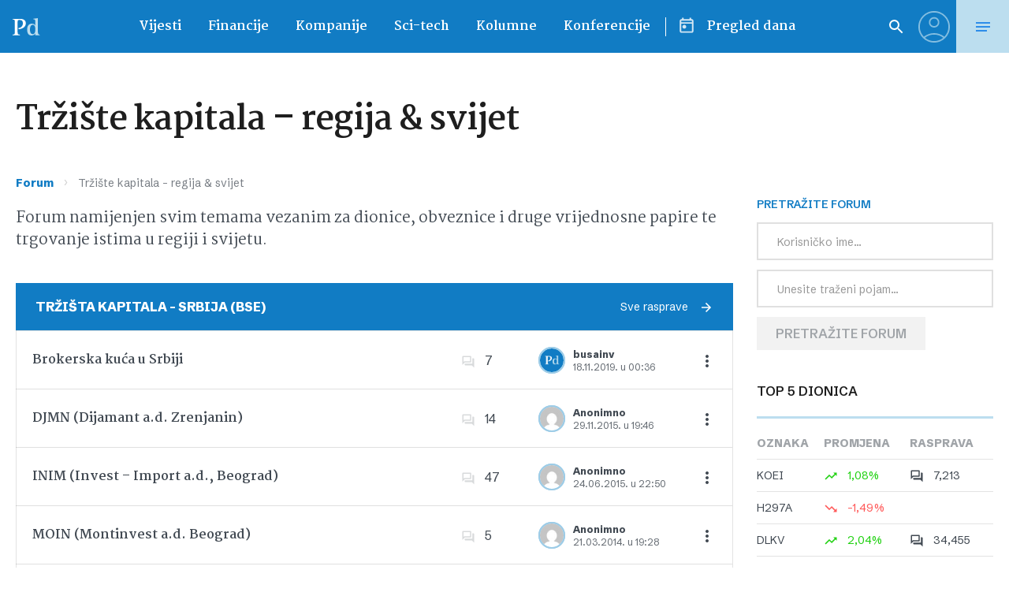

--- FILE ---
content_type: text/html; charset=UTF-8
request_url: https://www.poslovni.hr/forum/kategorija/trziste-kapitala-regija-svijet?action=bbp_favorite_add&topic_id=1003202&_wpnonce=60b13c8626
body_size: 51136
content:
<!doctype html>
<html class="no-js" lang="hr">

<head>
    <meta charset="utf-8">
    <meta name="viewport" content="width=device-width, initial-scale=1">
    
    <link rel="preconnect" href="https://fonts.googleapis.com">
    <link rel="preconnect" href="https://fonts.gstatic.com" crossorigin>
    <link href="https://fonts.googleapis.com/css2?family=Martel:wght@400;700&family=Schibsted+Grotesk:ital,wght@0,400..900;1,400..900&display=swap" rel="stylesheet">
    
    <script src="https://cdn.wrappio.dev/scripts/wrappio-dd4df166-7af3-48ac-b30a-08540a4811bb.js" async></script>

    <meta name='robots' content='index, follow, max-image-preview:large, max-snippet:-1, max-video-preview:-1' />

	<!-- This site is optimized with the Yoast SEO plugin v21.8.1 - https://yoast.com/wordpress/plugins/seo/ -->
	<title>Tržište kapitala - regija &amp; svijet - Poslovni dnevnik</title>
	<link rel="canonical" href="https://www.poslovni.hr/forum/kategorija/trziste-kapitala-regija-svijet" />
	<script type="application/ld+json" class="yoast-schema-graph">{"@context":"https://schema.org","@graph":[{"@type":"WebPage","@id":"https://www.poslovni.hr/forum/kategorija/trziste-kapitala-regija-svijet","url":"https://www.poslovni.hr/forum/kategorija/trziste-kapitala-regija-svijet","name":"Tržište kapitala - regija & svijet - Poslovni dnevnik","isPartOf":{"@id":"https://www.poslovni.hr/#website"},"datePublished":"2020-02-06T14:47:03+00:00","dateModified":"2023-07-11T13:16:51+00:00","breadcrumb":{"@id":"https://www.poslovni.hr/forum/kategorija/trziste-kapitala-regija-svijet#breadcrumb"},"inLanguage":"hr","potentialAction":[{"@type":"ReadAction","target":["https://www.poslovni.hr/forum/kategorija/trziste-kapitala-regija-svijet"]}]},{"@type":"BreadcrumbList","@id":"https://www.poslovni.hr/forum/kategorija/trziste-kapitala-regija-svijet#breadcrumb","itemListElement":[{"@type":"ListItem","position":1,"name":"Home","item":"https://www.poslovni.hr/"},{"@type":"ListItem","position":2,"name":"Forums","item":"https://www.poslovni.hr/forum"},{"@type":"ListItem","position":3,"name":"Tržište kapitala &#8211; regija &#038; svijet"}]},{"@type":"WebSite","@id":"https://www.poslovni.hr/#website","url":"https://www.poslovni.hr/","name":"Poslovni dnevnik","description":"","potentialAction":[{"@type":"SearchAction","target":{"@type":"EntryPoint","urlTemplate":"https://www.poslovni.hr/?s={search_term_string}"},"query-input":"required name=search_term_string"}],"inLanguage":"hr"}]}</script>
	<!-- / Yoast SEO plugin. -->


<link rel='dns-prefetch' href='//www.poslovni.hr' />
<link rel='dns-prefetch' href='//imasdk.googleapis.com' />
<link rel="alternate" type="application/rss+xml" title="Poslovni dnevnik &raquo; Kanal" href="https://www.poslovni.hr/feed" />
<script type="text/javascript">
/* <![CDATA[ */
window._wpemojiSettings = {"baseUrl":"https:\/\/s.w.org\/images\/core\/emoji\/15.0.3\/72x72\/","ext":".png","svgUrl":"https:\/\/s.w.org\/images\/core\/emoji\/15.0.3\/svg\/","svgExt":".svg","source":{"concatemoji":"https:\/\/www.poslovni.hr\/wp-includes\/js\/wp-emoji-release.min.js?ver=6.7"}};
/*! This file is auto-generated */
!function(i,n){var o,s,e;function c(e){try{var t={supportTests:e,timestamp:(new Date).valueOf()};sessionStorage.setItem(o,JSON.stringify(t))}catch(e){}}function p(e,t,n){e.clearRect(0,0,e.canvas.width,e.canvas.height),e.fillText(t,0,0);var t=new Uint32Array(e.getImageData(0,0,e.canvas.width,e.canvas.height).data),r=(e.clearRect(0,0,e.canvas.width,e.canvas.height),e.fillText(n,0,0),new Uint32Array(e.getImageData(0,0,e.canvas.width,e.canvas.height).data));return t.every(function(e,t){return e===r[t]})}function u(e,t,n){switch(t){case"flag":return n(e,"\ud83c\udff3\ufe0f\u200d\u26a7\ufe0f","\ud83c\udff3\ufe0f\u200b\u26a7\ufe0f")?!1:!n(e,"\ud83c\uddfa\ud83c\uddf3","\ud83c\uddfa\u200b\ud83c\uddf3")&&!n(e,"\ud83c\udff4\udb40\udc67\udb40\udc62\udb40\udc65\udb40\udc6e\udb40\udc67\udb40\udc7f","\ud83c\udff4\u200b\udb40\udc67\u200b\udb40\udc62\u200b\udb40\udc65\u200b\udb40\udc6e\u200b\udb40\udc67\u200b\udb40\udc7f");case"emoji":return!n(e,"\ud83d\udc26\u200d\u2b1b","\ud83d\udc26\u200b\u2b1b")}return!1}function f(e,t,n){var r="undefined"!=typeof WorkerGlobalScope&&self instanceof WorkerGlobalScope?new OffscreenCanvas(300,150):i.createElement("canvas"),a=r.getContext("2d",{willReadFrequently:!0}),o=(a.textBaseline="top",a.font="600 32px Arial",{});return e.forEach(function(e){o[e]=t(a,e,n)}),o}function t(e){var t=i.createElement("script");t.src=e,t.defer=!0,i.head.appendChild(t)}"undefined"!=typeof Promise&&(o="wpEmojiSettingsSupports",s=["flag","emoji"],n.supports={everything:!0,everythingExceptFlag:!0},e=new Promise(function(e){i.addEventListener("DOMContentLoaded",e,{once:!0})}),new Promise(function(t){var n=function(){try{var e=JSON.parse(sessionStorage.getItem(o));if("object"==typeof e&&"number"==typeof e.timestamp&&(new Date).valueOf()<e.timestamp+604800&&"object"==typeof e.supportTests)return e.supportTests}catch(e){}return null}();if(!n){if("undefined"!=typeof Worker&&"undefined"!=typeof OffscreenCanvas&&"undefined"!=typeof URL&&URL.createObjectURL&&"undefined"!=typeof Blob)try{var e="postMessage("+f.toString()+"("+[JSON.stringify(s),u.toString(),p.toString()].join(",")+"));",r=new Blob([e],{type:"text/javascript"}),a=new Worker(URL.createObjectURL(r),{name:"wpTestEmojiSupports"});return void(a.onmessage=function(e){c(n=e.data),a.terminate(),t(n)})}catch(e){}c(n=f(s,u,p))}t(n)}).then(function(e){for(var t in e)n.supports[t]=e[t],n.supports.everything=n.supports.everything&&n.supports[t],"flag"!==t&&(n.supports.everythingExceptFlag=n.supports.everythingExceptFlag&&n.supports[t]);n.supports.everythingExceptFlag=n.supports.everythingExceptFlag&&!n.supports.flag,n.DOMReady=!1,n.readyCallback=function(){n.DOMReady=!0}}).then(function(){return e}).then(function(){var e;n.supports.everything||(n.readyCallback(),(e=n.source||{}).concatemoji?t(e.concatemoji):e.wpemoji&&e.twemoji&&(t(e.twemoji),t(e.wpemoji)))}))}((window,document),window._wpemojiSettings);
/* ]]> */
</script>
<style id='wp-emoji-styles-inline-css' type='text/css'>

	img.wp-smiley, img.emoji {
		display: inline !important;
		border: none !important;
		box-shadow: none !important;
		height: 1em !important;
		width: 1em !important;
		margin: 0 0.07em !important;
		vertical-align: -0.1em !important;
		background: none !important;
		padding: 0 !important;
	}
</style>
<link rel='stylesheet' id='wp-block-library-css' href='https://www.poslovni.hr/wp-includes/css/dist/block-library/style.min.css?ver=6.7' type='text/css' media='all' />
<style id='bp-login-form-style-inline-css' type='text/css'>
.widget_bp_core_login_widget .bp-login-widget-user-avatar{float:left}.widget_bp_core_login_widget .bp-login-widget-user-links{margin-left:70px}#bp-login-widget-form label{display:block;font-weight:600;margin:15px 0 5px;width:auto}#bp-login-widget-form input[type=password],#bp-login-widget-form input[type=text]{background-color:#fafafa;border:1px solid #d6d6d6;border-radius:0;font:inherit;font-size:100%;padding:.5em;width:100%}#bp-login-widget-form .bp-login-widget-register-link,#bp-login-widget-form .login-submit{display:inline;width:-moz-fit-content;width:fit-content}#bp-login-widget-form .bp-login-widget-register-link{margin-left:1em}#bp-login-widget-form .bp-login-widget-register-link a{filter:invert(1)}#bp-login-widget-form .bp-login-widget-pwd-link{font-size:80%}

</style>
<style id='bp-member-style-inline-css' type='text/css'>
[data-type="bp/member"] input.components-placeholder__input{border:1px solid #757575;border-radius:2px;flex:1 1 auto;padding:6px 8px}.bp-block-member{position:relative}.bp-block-member .member-content{display:flex}.bp-block-member .user-nicename{display:block}.bp-block-member .user-nicename a{border:none;color:currentColor;text-decoration:none}.bp-block-member .bp-profile-button{width:100%}.bp-block-member .bp-profile-button a.button{bottom:10px;display:inline-block;margin:18px 0 0;position:absolute;right:0}.bp-block-member.has-cover .item-header-avatar,.bp-block-member.has-cover .member-content,.bp-block-member.has-cover .member-description{z-index:2}.bp-block-member.has-cover .member-content,.bp-block-member.has-cover .member-description{padding-top:75px}.bp-block-member.has-cover .bp-member-cover-image{background-color:#c5c5c5;background-position:top;background-repeat:no-repeat;background-size:cover;border:0;display:block;height:150px;left:0;margin:0;padding:0;position:absolute;top:0;width:100%;z-index:1}.bp-block-member img.avatar{height:auto;width:auto}.bp-block-member.avatar-none .item-header-avatar{display:none}.bp-block-member.avatar-none.has-cover{min-height:200px}.bp-block-member.avatar-full{min-height:150px}.bp-block-member.avatar-full .item-header-avatar{width:180px}.bp-block-member.avatar-thumb .member-content{align-items:center;min-height:50px}.bp-block-member.avatar-thumb .item-header-avatar{width:70px}.bp-block-member.avatar-full.has-cover{min-height:300px}.bp-block-member.avatar-full.has-cover .item-header-avatar{width:200px}.bp-block-member.avatar-full.has-cover img.avatar{background:hsla(0,0%,100%,.8);border:2px solid #fff;margin-left:20px}.bp-block-member.avatar-thumb.has-cover .item-header-avatar{padding-top:75px}.entry .entry-content .bp-block-member .user-nicename a{border:none;color:currentColor;text-decoration:none}

</style>
<style id='bp-members-style-inline-css' type='text/css'>
[data-type="bp/members"] .components-placeholder.is-appender{min-height:0}[data-type="bp/members"] .components-placeholder.is-appender .components-placeholder__label:empty{display:none}[data-type="bp/members"] .components-placeholder input.components-placeholder__input{border:1px solid #757575;border-radius:2px;flex:1 1 auto;padding:6px 8px}[data-type="bp/members"].avatar-none .member-description{width:calc(100% - 44px)}[data-type="bp/members"].avatar-full .member-description{width:calc(100% - 224px)}[data-type="bp/members"].avatar-thumb .member-description{width:calc(100% - 114px)}[data-type="bp/members"] .member-content{position:relative}[data-type="bp/members"] .member-content .is-right{position:absolute;right:2px;top:2px}[data-type="bp/members"] .columns-2 .member-content .member-description,[data-type="bp/members"] .columns-3 .member-content .member-description,[data-type="bp/members"] .columns-4 .member-content .member-description{padding-left:44px;width:calc(100% - 44px)}[data-type="bp/members"] .columns-3 .is-right{right:-10px}[data-type="bp/members"] .columns-4 .is-right{right:-50px}.bp-block-members.is-grid{display:flex;flex-wrap:wrap;padding:0}.bp-block-members.is-grid .member-content{margin:0 1.25em 1.25em 0;width:100%}@media(min-width:600px){.bp-block-members.columns-2 .member-content{width:calc(50% - .625em)}.bp-block-members.columns-2 .member-content:nth-child(2n){margin-right:0}.bp-block-members.columns-3 .member-content{width:calc(33.33333% - .83333em)}.bp-block-members.columns-3 .member-content:nth-child(3n){margin-right:0}.bp-block-members.columns-4 .member-content{width:calc(25% - .9375em)}.bp-block-members.columns-4 .member-content:nth-child(4n){margin-right:0}}.bp-block-members .member-content{display:flex;flex-direction:column;padding-bottom:1em;text-align:center}.bp-block-members .member-content .item-header-avatar,.bp-block-members .member-content .member-description{width:100%}.bp-block-members .member-content .item-header-avatar{margin:0 auto}.bp-block-members .member-content .item-header-avatar img.avatar{display:inline-block}@media(min-width:600px){.bp-block-members .member-content{flex-direction:row;text-align:left}.bp-block-members .member-content .item-header-avatar,.bp-block-members .member-content .member-description{width:auto}.bp-block-members .member-content .item-header-avatar{margin:0}}.bp-block-members .member-content .user-nicename{display:block}.bp-block-members .member-content .user-nicename a{border:none;color:currentColor;text-decoration:none}.bp-block-members .member-content time{color:#767676;display:block;font-size:80%}.bp-block-members.avatar-none .item-header-avatar{display:none}.bp-block-members.avatar-full{min-height:190px}.bp-block-members.avatar-full .item-header-avatar{width:180px}.bp-block-members.avatar-thumb .member-content{min-height:80px}.bp-block-members.avatar-thumb .item-header-avatar{width:70px}.bp-block-members.columns-2 .member-content,.bp-block-members.columns-3 .member-content,.bp-block-members.columns-4 .member-content{display:block;text-align:center}.bp-block-members.columns-2 .member-content .item-header-avatar,.bp-block-members.columns-3 .member-content .item-header-avatar,.bp-block-members.columns-4 .member-content .item-header-avatar{margin:0 auto}.bp-block-members img.avatar{height:auto;max-width:-moz-fit-content;max-width:fit-content;width:auto}.bp-block-members .member-content.has-activity{align-items:center}.bp-block-members .member-content.has-activity .item-header-avatar{padding-right:1em}.bp-block-members .member-content.has-activity .wp-block-quote{margin-bottom:0;text-align:left}.bp-block-members .member-content.has-activity .wp-block-quote cite a,.entry .entry-content .bp-block-members .user-nicename a{border:none;color:currentColor;text-decoration:none}

</style>
<style id='bp-dynamic-members-style-inline-css' type='text/css'>
.bp-dynamic-block-container .item-options{font-size:.5em;margin:0 0 1em;padding:1em 0}.bp-dynamic-block-container .item-options a.selected{font-weight:600}.bp-dynamic-block-container ul.item-list{list-style:none;margin:1em 0;padding-left:0}.bp-dynamic-block-container ul.item-list li{margin-bottom:1em}.bp-dynamic-block-container ul.item-list li:after,.bp-dynamic-block-container ul.item-list li:before{content:" ";display:table}.bp-dynamic-block-container ul.item-list li:after{clear:both}.bp-dynamic-block-container ul.item-list li .item-avatar{float:left;width:60px}.bp-dynamic-block-container ul.item-list li .item{margin-left:70px}

</style>
<style id='bp-online-members-style-inline-css' type='text/css'>
.widget_bp_core_whos_online_widget .avatar-block,[data-type="bp/online-members"] .avatar-block{display:flex;flex-flow:row wrap}.widget_bp_core_whos_online_widget .avatar-block img,[data-type="bp/online-members"] .avatar-block img{margin:.5em}

</style>
<style id='bp-active-members-style-inline-css' type='text/css'>
.widget_bp_core_recently_active_widget .avatar-block,[data-type="bp/active-members"] .avatar-block{display:flex;flex-flow:row wrap}.widget_bp_core_recently_active_widget .avatar-block img,[data-type="bp/active-members"] .avatar-block img{margin:.5em}

</style>
<style id='bp-friends-style-inline-css' type='text/css'>
.bp-dynamic-block-container .item-options{font-size:.5em;margin:0 0 1em;padding:1em 0}.bp-dynamic-block-container .item-options a.selected{font-weight:600}.bp-dynamic-block-container ul.item-list{list-style:none;margin:1em 0;padding-left:0}.bp-dynamic-block-container ul.item-list li{margin-bottom:1em}.bp-dynamic-block-container ul.item-list li:after,.bp-dynamic-block-container ul.item-list li:before{content:" ";display:table}.bp-dynamic-block-container ul.item-list li:after{clear:both}.bp-dynamic-block-container ul.item-list li .item-avatar{float:left;width:60px}.bp-dynamic-block-container ul.item-list li .item{margin-left:70px}

</style>
<style id='bp-sitewide-notices-style-inline-css' type='text/css'>
.bp-sitewide-notice-block .bp-screen-reader-text,[data-type="bp/sitewide-notices"] .bp-screen-reader-text{clip:rect(0 0 0 0);word-wrap:normal!important;border:0;height:1px;margin:-1px;overflow:hidden;padding:0;position:absolute;width:1px}.bp-sitewide-notice-block [data-bp-tooltip]:after,[data-type="bp/sitewide-notices"] [data-bp-tooltip]:after{word-wrap:break-word;background-color:#fff;border:1px solid #737373;border-radius:1px;box-shadow:4px 4px 8px rgba(0,0,0,.2);color:#333;content:attr(data-bp-tooltip);display:none;font-family:Helvetica Neue,Helvetica,Arial,san-serif;font-size:12px;font-weight:400;letter-spacing:normal;line-height:1.25;max-width:200px;opacity:0;padding:5px 8px;pointer-events:none;position:absolute;text-shadow:none;text-transform:none;transform:translateZ(0);transition:all 1.5s ease;visibility:hidden;white-space:nowrap;z-index:100000}.bp-sitewide-notice-block .bp-tooltip:after,[data-type="bp/sitewide-notices"] .bp-tooltip:after{left:50%;margin-top:7px;top:110%;transform:translate(-50%)}.bp-sitewide-notice-block{border-left:4px solid #ff853c;padding-left:1em;position:relative}.bp-sitewide-notice-block h2:before{background:none;border:none}.bp-sitewide-notice-block .dismiss-notice{background-color:transparent;border:1px solid #ff853c;color:#ff853c;display:block;padding:.2em .5em;position:absolute;right:.5em;top:.5em;width:-moz-fit-content;width:fit-content}.bp-sitewide-notice-block .dismiss-notice:hover{background-color:#ff853c;color:#fff}

</style>
<style id='classic-theme-styles-inline-css' type='text/css'>
/*! This file is auto-generated */
.wp-block-button__link{color:#fff;background-color:#32373c;border-radius:9999px;box-shadow:none;text-decoration:none;padding:calc(.667em + 2px) calc(1.333em + 2px);font-size:1.125em}.wp-block-file__button{background:#32373c;color:#fff;text-decoration:none}
</style>
<style id='global-styles-inline-css' type='text/css'>
:root{--wp--preset--aspect-ratio--square: 1;--wp--preset--aspect-ratio--4-3: 4/3;--wp--preset--aspect-ratio--3-4: 3/4;--wp--preset--aspect-ratio--3-2: 3/2;--wp--preset--aspect-ratio--2-3: 2/3;--wp--preset--aspect-ratio--16-9: 16/9;--wp--preset--aspect-ratio--9-16: 9/16;--wp--preset--color--black: #000000;--wp--preset--color--cyan-bluish-gray: #abb8c3;--wp--preset--color--white: #ffffff;--wp--preset--color--pale-pink: #f78da7;--wp--preset--color--vivid-red: #cf2e2e;--wp--preset--color--luminous-vivid-orange: #ff6900;--wp--preset--color--luminous-vivid-amber: #fcb900;--wp--preset--color--light-green-cyan: #7bdcb5;--wp--preset--color--vivid-green-cyan: #00d084;--wp--preset--color--pale-cyan-blue: #8ed1fc;--wp--preset--color--vivid-cyan-blue: #0693e3;--wp--preset--color--vivid-purple: #9b51e0;--wp--preset--gradient--vivid-cyan-blue-to-vivid-purple: linear-gradient(135deg,rgba(6,147,227,1) 0%,rgb(155,81,224) 100%);--wp--preset--gradient--light-green-cyan-to-vivid-green-cyan: linear-gradient(135deg,rgb(122,220,180) 0%,rgb(0,208,130) 100%);--wp--preset--gradient--luminous-vivid-amber-to-luminous-vivid-orange: linear-gradient(135deg,rgba(252,185,0,1) 0%,rgba(255,105,0,1) 100%);--wp--preset--gradient--luminous-vivid-orange-to-vivid-red: linear-gradient(135deg,rgba(255,105,0,1) 0%,rgb(207,46,46) 100%);--wp--preset--gradient--very-light-gray-to-cyan-bluish-gray: linear-gradient(135deg,rgb(238,238,238) 0%,rgb(169,184,195) 100%);--wp--preset--gradient--cool-to-warm-spectrum: linear-gradient(135deg,rgb(74,234,220) 0%,rgb(151,120,209) 20%,rgb(207,42,186) 40%,rgb(238,44,130) 60%,rgb(251,105,98) 80%,rgb(254,248,76) 100%);--wp--preset--gradient--blush-light-purple: linear-gradient(135deg,rgb(255,206,236) 0%,rgb(152,150,240) 100%);--wp--preset--gradient--blush-bordeaux: linear-gradient(135deg,rgb(254,205,165) 0%,rgb(254,45,45) 50%,rgb(107,0,62) 100%);--wp--preset--gradient--luminous-dusk: linear-gradient(135deg,rgb(255,203,112) 0%,rgb(199,81,192) 50%,rgb(65,88,208) 100%);--wp--preset--gradient--pale-ocean: linear-gradient(135deg,rgb(255,245,203) 0%,rgb(182,227,212) 50%,rgb(51,167,181) 100%);--wp--preset--gradient--electric-grass: linear-gradient(135deg,rgb(202,248,128) 0%,rgb(113,206,126) 100%);--wp--preset--gradient--midnight: linear-gradient(135deg,rgb(2,3,129) 0%,rgb(40,116,252) 100%);--wp--preset--font-size--small: 13px;--wp--preset--font-size--medium: 20px;--wp--preset--font-size--large: 36px;--wp--preset--font-size--x-large: 42px;--wp--preset--spacing--20: 0.44rem;--wp--preset--spacing--30: 0.67rem;--wp--preset--spacing--40: 1rem;--wp--preset--spacing--50: 1.5rem;--wp--preset--spacing--60: 2.25rem;--wp--preset--spacing--70: 3.38rem;--wp--preset--spacing--80: 5.06rem;--wp--preset--shadow--natural: 6px 6px 9px rgba(0, 0, 0, 0.2);--wp--preset--shadow--deep: 12px 12px 50px rgba(0, 0, 0, 0.4);--wp--preset--shadow--sharp: 6px 6px 0px rgba(0, 0, 0, 0.2);--wp--preset--shadow--outlined: 6px 6px 0px -3px rgba(255, 255, 255, 1), 6px 6px rgba(0, 0, 0, 1);--wp--preset--shadow--crisp: 6px 6px 0px rgba(0, 0, 0, 1);}:where(.is-layout-flex){gap: 0.5em;}:where(.is-layout-grid){gap: 0.5em;}body .is-layout-flex{display: flex;}.is-layout-flex{flex-wrap: wrap;align-items: center;}.is-layout-flex > :is(*, div){margin: 0;}body .is-layout-grid{display: grid;}.is-layout-grid > :is(*, div){margin: 0;}:where(.wp-block-columns.is-layout-flex){gap: 2em;}:where(.wp-block-columns.is-layout-grid){gap: 2em;}:where(.wp-block-post-template.is-layout-flex){gap: 1.25em;}:where(.wp-block-post-template.is-layout-grid){gap: 1.25em;}.has-black-color{color: var(--wp--preset--color--black) !important;}.has-cyan-bluish-gray-color{color: var(--wp--preset--color--cyan-bluish-gray) !important;}.has-white-color{color: var(--wp--preset--color--white) !important;}.has-pale-pink-color{color: var(--wp--preset--color--pale-pink) !important;}.has-vivid-red-color{color: var(--wp--preset--color--vivid-red) !important;}.has-luminous-vivid-orange-color{color: var(--wp--preset--color--luminous-vivid-orange) !important;}.has-luminous-vivid-amber-color{color: var(--wp--preset--color--luminous-vivid-amber) !important;}.has-light-green-cyan-color{color: var(--wp--preset--color--light-green-cyan) !important;}.has-vivid-green-cyan-color{color: var(--wp--preset--color--vivid-green-cyan) !important;}.has-pale-cyan-blue-color{color: var(--wp--preset--color--pale-cyan-blue) !important;}.has-vivid-cyan-blue-color{color: var(--wp--preset--color--vivid-cyan-blue) !important;}.has-vivid-purple-color{color: var(--wp--preset--color--vivid-purple) !important;}.has-black-background-color{background-color: var(--wp--preset--color--black) !important;}.has-cyan-bluish-gray-background-color{background-color: var(--wp--preset--color--cyan-bluish-gray) !important;}.has-white-background-color{background-color: var(--wp--preset--color--white) !important;}.has-pale-pink-background-color{background-color: var(--wp--preset--color--pale-pink) !important;}.has-vivid-red-background-color{background-color: var(--wp--preset--color--vivid-red) !important;}.has-luminous-vivid-orange-background-color{background-color: var(--wp--preset--color--luminous-vivid-orange) !important;}.has-luminous-vivid-amber-background-color{background-color: var(--wp--preset--color--luminous-vivid-amber) !important;}.has-light-green-cyan-background-color{background-color: var(--wp--preset--color--light-green-cyan) !important;}.has-vivid-green-cyan-background-color{background-color: var(--wp--preset--color--vivid-green-cyan) !important;}.has-pale-cyan-blue-background-color{background-color: var(--wp--preset--color--pale-cyan-blue) !important;}.has-vivid-cyan-blue-background-color{background-color: var(--wp--preset--color--vivid-cyan-blue) !important;}.has-vivid-purple-background-color{background-color: var(--wp--preset--color--vivid-purple) !important;}.has-black-border-color{border-color: var(--wp--preset--color--black) !important;}.has-cyan-bluish-gray-border-color{border-color: var(--wp--preset--color--cyan-bluish-gray) !important;}.has-white-border-color{border-color: var(--wp--preset--color--white) !important;}.has-pale-pink-border-color{border-color: var(--wp--preset--color--pale-pink) !important;}.has-vivid-red-border-color{border-color: var(--wp--preset--color--vivid-red) !important;}.has-luminous-vivid-orange-border-color{border-color: var(--wp--preset--color--luminous-vivid-orange) !important;}.has-luminous-vivid-amber-border-color{border-color: var(--wp--preset--color--luminous-vivid-amber) !important;}.has-light-green-cyan-border-color{border-color: var(--wp--preset--color--light-green-cyan) !important;}.has-vivid-green-cyan-border-color{border-color: var(--wp--preset--color--vivid-green-cyan) !important;}.has-pale-cyan-blue-border-color{border-color: var(--wp--preset--color--pale-cyan-blue) !important;}.has-vivid-cyan-blue-border-color{border-color: var(--wp--preset--color--vivid-cyan-blue) !important;}.has-vivid-purple-border-color{border-color: var(--wp--preset--color--vivid-purple) !important;}.has-vivid-cyan-blue-to-vivid-purple-gradient-background{background: var(--wp--preset--gradient--vivid-cyan-blue-to-vivid-purple) !important;}.has-light-green-cyan-to-vivid-green-cyan-gradient-background{background: var(--wp--preset--gradient--light-green-cyan-to-vivid-green-cyan) !important;}.has-luminous-vivid-amber-to-luminous-vivid-orange-gradient-background{background: var(--wp--preset--gradient--luminous-vivid-amber-to-luminous-vivid-orange) !important;}.has-luminous-vivid-orange-to-vivid-red-gradient-background{background: var(--wp--preset--gradient--luminous-vivid-orange-to-vivid-red) !important;}.has-very-light-gray-to-cyan-bluish-gray-gradient-background{background: var(--wp--preset--gradient--very-light-gray-to-cyan-bluish-gray) !important;}.has-cool-to-warm-spectrum-gradient-background{background: var(--wp--preset--gradient--cool-to-warm-spectrum) !important;}.has-blush-light-purple-gradient-background{background: var(--wp--preset--gradient--blush-light-purple) !important;}.has-blush-bordeaux-gradient-background{background: var(--wp--preset--gradient--blush-bordeaux) !important;}.has-luminous-dusk-gradient-background{background: var(--wp--preset--gradient--luminous-dusk) !important;}.has-pale-ocean-gradient-background{background: var(--wp--preset--gradient--pale-ocean) !important;}.has-electric-grass-gradient-background{background: var(--wp--preset--gradient--electric-grass) !important;}.has-midnight-gradient-background{background: var(--wp--preset--gradient--midnight) !important;}.has-small-font-size{font-size: var(--wp--preset--font-size--small) !important;}.has-medium-font-size{font-size: var(--wp--preset--font-size--medium) !important;}.has-large-font-size{font-size: var(--wp--preset--font-size--large) !important;}.has-x-large-font-size{font-size: var(--wp--preset--font-size--x-large) !important;}
:where(.wp-block-post-template.is-layout-flex){gap: 1.25em;}:where(.wp-block-post-template.is-layout-grid){gap: 1.25em;}
:where(.wp-block-columns.is-layout-flex){gap: 2em;}:where(.wp-block-columns.is-layout-grid){gap: 2em;}
:root :where(.wp-block-pullquote){font-size: 1.5em;line-height: 1.6;}
</style>
<link rel='stylesheet' id='bbp-voting-css-css' href='https://www.poslovni.hr/wp-content/plugins/bbp-voting/css/bbp-voting.css?ver=6.7' type='text/css' media='all' />
<link rel='stylesheet' id='bbp-default-css' href='https://www.poslovni.hr/wp-content/plugins/bbpress/templates/default/css/bbpress.min.css?ver=2.6.9' type='text/css' media='all' />
<link rel='stylesheet' id='contact-form-7-css' href='https://www.poslovni.hr/wp-content/plugins/contact-form-7/includes/css/styles.css?ver=5.8.6' type='text/css' media='all' />
<link rel='stylesheet' id='global-css' href='https://www.poslovni.hr/wp-content/themes/poslovni_2/static/css/global.css?ver=4.12' type='text/css' media='all' />
<link rel='stylesheet' id='d4p-bbattachments-css-css' href='https://www.poslovni.hr/wp-content/plugins/bbp-attachments/css/front.css?ver=3.2_b2320_free' type='text/css' media='all' />
<link rel='stylesheet' id='bp_toolkit-css' href='https://www.poslovni.hr/wp-content/plugins/bp-toolkit/public/css/bp-toolkit-public.css?ver=all' type='text/css' media='all' />
<script type="text/javascript">
            window._nslDOMReady = function (callback) {
                if ( document.readyState === "complete" || document.readyState === "interactive" ) {
                    callback();
                } else {
                    document.addEventListener( "DOMContentLoaded", callback );
                }
            };
            </script><script type="text/javascript" src="https://www.poslovni.hr/wp-includes/js/jquery/jquery.min.js?ver=3.7.1" id="jquery-core-js"></script>
<script type="text/javascript" src="https://www.poslovni.hr/wp-includes/js/jquery/jquery-migrate.min.js?ver=3.4.1" id="jquery-migrate-js"></script>
<script type="text/javascript" id="bbp-voting-js-js-extra">
/* <![CDATA[ */
var ajax_object = {"ajax_url":"https:\/\/www.poslovni.hr\/wp-admin\/admin-ajax.php"};
/* ]]> */
</script>
<script type="text/javascript" src="https://www.poslovni.hr/wp-content/plugins/bbp-voting/js/bbp-voting.js?ver=6.7" id="bbp-voting-js-js"></script>
<script type="text/javascript" src="//imasdk.googleapis.com/js/sdkloader/ima3.js?ver=6.7" id="ima3-js"></script>
<link rel="https://api.w.org/" href="https://www.poslovni.hr/wp-json/" /><link rel="EditURI" type="application/rsd+xml" title="RSD" href="https://www.poslovni.hr/xmlrpc.php?rsd" />
<meta name="generator" content="WordPress 6.7" />
<link rel='shortlink' href='https://www.poslovni.hr/?p=373903' />
<link rel="alternate" title="oEmbed (JSON)" type="application/json+oembed" href="https://www.poslovni.hr/wp-json/oembed/1.0/embed?url=https%3A%2F%2Fwww.poslovni.hr%2Fforum%2Fkategorija%2Ftrziste-kapitala-regija-svijet" />
<link rel="alternate" title="oEmbed (XML)" type="text/xml+oembed" href="https://www.poslovni.hr/wp-json/oembed/1.0/embed?url=https%3A%2F%2Fwww.poslovni.hr%2Fforum%2Fkategorija%2Ftrziste-kapitala-regija-svijet&#038;format=xml" />
<script type="text/javascript">
            /* <![CDATA[ */
            var gdbbPressAttachmentsInit = {
                max_files: 4            };
            /* ]]> */
        </script>
	<script type="text/javascript">var ajaxurl = 'https://www.poslovni.hr/wp-admin/admin-ajax.php';</script>

		<meta property="fb:pages" content="163059059313" />
		<style type="text/css">div.nsl-container[data-align="left"] {
    text-align: left;
}

div.nsl-container[data-align="center"] {
    text-align: center;
}

div.nsl-container[data-align="right"] {
    text-align: right;
}


div.nsl-container div.nsl-container-buttons a[data-plugin="nsl"] {
    text-decoration: none;
    box-shadow: none;
    border: 0;
}

div.nsl-container .nsl-container-buttons {
    display: flex;
    padding: 5px 0;
}

div.nsl-container.nsl-container-block .nsl-container-buttons {
    display: inline-grid;
    grid-template-columns: minmax(145px, auto);
}

div.nsl-container-block-fullwidth .nsl-container-buttons {
    flex-flow: column;
    align-items: center;
}

div.nsl-container-block-fullwidth .nsl-container-buttons a,
div.nsl-container-block .nsl-container-buttons a {
    flex: 1 1 auto;
    display: block;
    margin: 5px 0;
    width: 100%;
}

div.nsl-container-inline {
    margin: -5px;
    text-align: left;
}

div.nsl-container-inline .nsl-container-buttons {
    justify-content: center;
    flex-wrap: wrap;
}

div.nsl-container-inline .nsl-container-buttons a {
    margin: 5px;
    display: inline-block;
}

div.nsl-container-grid .nsl-container-buttons {
    flex-flow: row;
    align-items: center;
    flex-wrap: wrap;
}

div.nsl-container-grid .nsl-container-buttons a {
    flex: 1 1 auto;
    display: block;
    margin: 5px;
    max-width: 280px;
    width: 100%;
}

@media only screen and (min-width: 650px) {
    div.nsl-container-grid .nsl-container-buttons a {
        width: auto;
    }
}

div.nsl-container .nsl-button {
    cursor: pointer;
    vertical-align: top;
    border-radius: 4px;
}

div.nsl-container .nsl-button-default {
    color: #fff;
    display: flex;
}

div.nsl-container .nsl-button-icon {
    display: inline-block;
}

div.nsl-container .nsl-button-svg-container {
    flex: 0 0 auto;
    padding: 8px;
    display: flex;
    align-items: center;
}

div.nsl-container svg {
    height: 24px;
    width: 24px;
    vertical-align: top;
}

div.nsl-container .nsl-button-default div.nsl-button-label-container {
    margin: 0 24px 0 12px;
    padding: 10px 0;
    font-family: Helvetica, Arial, sans-serif;
    font-size: 16px;
    line-height: 20px;
    letter-spacing: .25px;
    overflow: hidden;
    text-align: center;
    text-overflow: clip;
    white-space: nowrap;
    flex: 1 1 auto;
    -webkit-font-smoothing: antialiased;
    -moz-osx-font-smoothing: grayscale;
    text-transform: none;
    display: inline-block;
}

div.nsl-container .nsl-button-google[data-skin="dark"] .nsl-button-svg-container {
    margin: 1px;
    padding: 7px;
    border-radius: 3px;
    background: #fff;
}

div.nsl-container .nsl-button-google[data-skin="light"] {
    border-radius: 1px;
    box-shadow: 0 1px 5px 0 rgba(0, 0, 0, .25);
    color: RGBA(0, 0, 0, 0.54);
}

div.nsl-container .nsl-button-apple .nsl-button-svg-container {
    padding: 0 6px;
}

div.nsl-container .nsl-button-apple .nsl-button-svg-container svg {
    height: 40px;
    width: auto;
}

div.nsl-container .nsl-button-apple[data-skin="light"] {
    color: #000;
    box-shadow: 0 0 0 1px #000;
}

div.nsl-container .nsl-button-facebook[data-skin="white"] {
    color: #000;
    box-shadow: inset 0 0 0 1px #000;
}

div.nsl-container .nsl-button-facebook[data-skin="light"] {
    color: #1877F2;
    box-shadow: inset 0 0 0 1px #1877F2;
}

div.nsl-container .nsl-button-spotify[data-skin="white"] {
    color: #191414;
    box-shadow: inset 0 0 0 1px #191414;
}

div.nsl-container .nsl-button-apple div.nsl-button-label-container {
    font-size: 17px;
    font-family: -apple-system, BlinkMacSystemFont, "Segoe UI", Roboto, Helvetica, Arial, sans-serif, "Apple Color Emoji", "Segoe UI Emoji", "Segoe UI Symbol";
}

div.nsl-container .nsl-button-slack div.nsl-button-label-container {
    font-size: 17px;
    font-family: -apple-system, BlinkMacSystemFont, "Segoe UI", Roboto, Helvetica, Arial, sans-serif, "Apple Color Emoji", "Segoe UI Emoji", "Segoe UI Symbol";
}

div.nsl-container .nsl-button-slack[data-skin="light"] {
    color: #000000;
    box-shadow: inset 0 0 0 1px #DDDDDD;
}

div.nsl-container .nsl-button-tiktok[data-skin="light"] {
    color: #161823;
    box-shadow: 0 0 0 1px rgba(22, 24, 35, 0.12);
}


div.nsl-container .nsl-button-kakao {
    color: rgba(0, 0, 0, 0.85);
}

.nsl-clear {
    clear: both;
}

.nsl-container {
    clear: both;
}

.nsl-disabled-provider .nsl-button {
    filter: grayscale(1);
    opacity: 0.8;
}

/*Button align start*/

div.nsl-container-inline[data-align="left"] .nsl-container-buttons {
    justify-content: flex-start;
}

div.nsl-container-inline[data-align="center"] .nsl-container-buttons {
    justify-content: center;
}

div.nsl-container-inline[data-align="right"] .nsl-container-buttons {
    justify-content: flex-end;
}


div.nsl-container-grid[data-align="left"] .nsl-container-buttons {
    justify-content: flex-start;
}

div.nsl-container-grid[data-align="center"] .nsl-container-buttons {
    justify-content: center;
}

div.nsl-container-grid[data-align="right"] .nsl-container-buttons {
    justify-content: flex-end;
}

div.nsl-container-grid[data-align="space-around"] .nsl-container-buttons {
    justify-content: space-around;
}

div.nsl-container-grid[data-align="space-between"] .nsl-container-buttons {
    justify-content: space-between;
}

/* Button align end*/

/* Redirect */

#nsl-redirect-overlay {
    display: flex;
    flex-direction: column;
    justify-content: center;
    align-items: center;
    position: fixed;
    z-index: 1000000;
    left: 0;
    top: 0;
    width: 100%;
    height: 100%;
    backdrop-filter: blur(1px);
    background-color: RGBA(0, 0, 0, .32);;
}

#nsl-redirect-overlay-container {
    display: flex;
    flex-direction: column;
    justify-content: center;
    align-items: center;
    background-color: white;
    padding: 30px;
    border-radius: 10px;
}

#nsl-redirect-overlay-spinner {
    content: '';
    display: block;
    margin: 20px;
    border: 9px solid RGBA(0, 0, 0, .6);
    border-top: 9px solid #fff;
    border-radius: 50%;
    box-shadow: inset 0 0 0 1px RGBA(0, 0, 0, .6), 0 0 0 1px RGBA(0, 0, 0, .6);
    width: 40px;
    height: 40px;
    animation: nsl-loader-spin 2s linear infinite;
}

@keyframes nsl-loader-spin {
    0% {
        transform: rotate(0deg)
    }
    to {
        transform: rotate(360deg)
    }
}

#nsl-redirect-overlay-title {
    font-family: -apple-system, BlinkMacSystemFont, "Segoe UI", Roboto, Oxygen-Sans, Ubuntu, Cantarell, "Helvetica Neue", sans-serif;
    font-size: 18px;
    font-weight: bold;
    color: #3C434A;
}

#nsl-redirect-overlay-text {
    font-family: -apple-system, BlinkMacSystemFont, "Segoe UI", Roboto, Oxygen-Sans, Ubuntu, Cantarell, "Helvetica Neue", sans-serif;
    text-align: center;
    font-size: 14px;
    color: #3C434A;
}

/* Redirect END*/</style><style type="text/css">/* Notice fallback */
#nsl-notices-fallback {
    position: fixed;
    right: 10px;
    top: 10px;
    z-index: 10000;
}

.admin-bar #nsl-notices-fallback {
    top: 42px;
}

#nsl-notices-fallback > div {
    position: relative;
    background: #fff;
    border-left: 4px solid #fff;
    box-shadow: 0 1px 1px 0 rgba(0, 0, 0, .1);
    margin: 5px 15px 2px;
    padding: 1px 20px;
}

#nsl-notices-fallback > div.error {
    display: block;
    border-left-color: #dc3232;
}

#nsl-notices-fallback > div.updated {
    display: block;
    border-left-color: #46b450;
}

#nsl-notices-fallback p {
    margin: .5em 0;
    padding: 2px;
}

#nsl-notices-fallback > div:after {
    position: absolute;
    right: 5px;
    top: 5px;
    content: '\00d7';
    display: block;
    height: 16px;
    width: 16px;
    line-height: 16px;
    text-align: center;
    font-size: 20px;
    cursor: pointer;
}</style>
    <script type="text/javascript">window.gdprAppliesGlobally=true;(function(){function a(e){if(!window.frames[e]){if(document.body&&document.body.firstChild){var t=document.body;var n=document.createElement("iframe");n.style.display="none";n.name=e;n.title=e;t.insertBefore(n,t.firstChild)}
    else{setTimeout(function(){a(e)},5)}}}function e(n,r,o,c,s){function e(e,t,n,a){if(typeof n!=="function"){return}if(!window[r]){window[r]=[]}var i=false;if(s){i=s(e,t,n)}if(!i){window[r].push({command:e,parameter:t,callback:n,version:a})}}e.stub=true;function t(a){if(!window[n]||window[n].stub!==true){return}if(!a.data){return}
    var i=typeof a.data==="string";var e;try{e=i?JSON.parse(a.data):a.data}catch(t){return}if(e[o]){var r=e[o];window[n](r.command,r.parameter,function(e,t){var n={};n[c]={returnValue:e,success:t,callId:r.callId};a.source.postMessage(i?JSON.stringify(n):n,"*")},r.version)}}
    if(typeof window[n]!=="function"){window[n]=e;if(window.addEventListener){window.addEventListener("message",t,false)}else{window.attachEvent("onmessage",t)}}}e("__tcfapi","__tcfapiBuffer","__tcfapiCall","__tcfapiReturn");a("__tcfapiLocator");(function(e){
      var t=document.createElement("script");t.id="spcloader";t.type="text/javascript";t.async=true;t.src="https://sdk.privacy-center.org/"+e+"/loader.js?target="+document.location.hostname;t.charset="utf-8";var n=document.getElementsByTagName("script")[0];n.parentNode.insertBefore(t,n)})("4a8aacf2-cc74-424e-a067-7ffed79fcb90")})();</script>

    <meta property="fb:pages" content="163059059313" />

    
    
        <meta property="og:title" content="Tržište kapitala &#8211; regija &#038; svijet" />
        <meta property="og:url" content="https://www.poslovni.hr/forum/kategorija/trziste-kapitala-regija-svijet" />
        <meta property="og:image:secure_url" content="" />
        <meta property="og:image" content="" />

    
    
    <script type="didomi/javascript" data-vendor-raw="didomi:google" data-purposes="cookies" async src="https://securepubads.g.doubleclick.net/tag/js/gpt.js"></script>

<script type="text/javascript">
    var googletag = googletag || {};
    googletag.cmd = googletag.cmd || [];
</script>

<script type='text/javascript'>

    googletag.cmd.push(function() {

        var dfp_slots = [];

            <!-- Targeting:forum --> 
                    
                    var mapping_billboard = [[2, 2], [970, 500], [970, 250], [728, 90], [1350, 250]];
                    var mapping_halfpage  = [[300, 600], [300, 250]];
                    var mapping_below  = [[728, 90], [300, 250], [320, 100]];

                    //var mapping_billboard = googletag.sizeMapping().addSize([[970, 500], [970, 250], [728, 90]]).build();
                    //var mapping_halfpage = googletag.sizeMapping().addSize([[300, 600], [300, 250]]).build();

                    dfp_slots[1] = googletag.defineOutOfPageSlot('/1015704/Poslovni_AIO_1', 'divAIO1').addService(googletag.pubads()).setTargeting("position", "aio1");

                    dfp_slots[2] = googletag.defineOutOfPageSlot('/1015704/Poslovni_AIO_2', 'divAIO2').addService(googletag.pubads()).setTargeting("position", "aio2");  

                    
                                            
                    dfp_slots[3] = googletag.defineSlot('/1015704/Poslovni_Billboard_Top', mapping_billboard, 'divBillboard1').setCollapseEmptyDiv(true, true).addService(googletag.pubads()).setTargeting("position", "billboard");

                                            
                    dfp_slots[4] = googletag.defineSlot('/1015704/Poslovni_Billboard_Bot', mapping_billboard, 'divBillboard2').setCollapseEmptyDiv(true, true).addService(googletag.pubads()).setTargeting("position", "billboard");

                                            
                    dfp_slots[5] = googletag.defineSlot('/1015704/Poslovni_Halfpage_1', mapping_halfpage, 'divHalfpage1').setCollapseEmptyDiv(true, true).addService(googletag.pubads()).setTargeting("position", "halfpage");

                    
   

                
            
        //targeting
                    googletag.pubads().setTargeting("platform", 'desktop');
        

        googletag.pubads().setTargeting("cont_type", "forum" );
        googletag.pubads().setTargeting("section", "forum" );
        googletag.pubads().setTargeting("subsection", "trziste-kapitala-regija-svijet" );
        
        
        googletag.pubads().setTargeting("language", "hr");

        googletag.pubads().enableSingleRequest();
        googletag.pubads().collapseEmptyDivs(); 
        googletag.enableServices();

    });

</script>



<script>
    var dataLayer = window.dataLayer || [];
    dataLayer.push({
        'siteId':'POS',

        'pageType':'forum',
        'contentTitle':'forum',
        'channel':'forum',        
        'canonicalUrl':  'https://www.poslovni.hr/forum/kategorija/trziste-kapitala-regija-svijet?action=bbp_favorite_add&topic_id=1003202&_wpnonce=60b13c8626',

            'fullChannel':'forum / trziste-kapitala-regija-svijet',
    
    });
</script>
    
    <!-- Google tag (gtag.js) -->
<script async src="https://www.googletagmanager.com/gtag/js?id=G-9Y7MFRE4PL"></script>
<script>
  window.dataLayer = window.dataLayer || [];
  function gtag(){dataLayer.push(arguments);}
  gtag('js', new Date());

  gtag('config', 'G-9Y7MFRE4PL');
</script>


<!-- Google Tag Manager -->
<script>(function(w,d,s,l,i){w[l]=w[l]||[];w[l].push({'gtm.start':
new Date().getTime(),event:'gtm.js'});var f=d.getElementsByTagName(s)[0],
j=d.createElement(s),dl=l!='dataLayer'?'&l='+l:'';j.async=true;j.src=
'https://www.googletagmanager.com/gtm.js?id='+i+dl;f.parentNode.insertBefore(j,f);
})(window,document,'script','dataLayer','GTM-T42PZXF');</script>
<!-- End Google Tag Manager -->

<script async src="//www.ezojs.com/ezoic/sa.min.js"></script>
<script>
     window.ezstandalone = window.ezstandalone || {};
            ezstandalone.cmd = ezstandalone.cmd || [];
            ezstandalone.cmd.push(function() {
                ezstandalone.enableConsent();
                ezstandalone.showAds(103)
            });
</script>


<!--    poslovni.hr - poslovni.hr   -->
<script type="text/javascript">
/* <![CDATA[ */
(function() {
  window.dm=window.dm||{AjaxData:[]};
  window.dm.AjaxEvent=function(et,d,ssid,ad){
    dm.AjaxData.push({et:et,d:d,ssid:ssid,ad:ad});
    if(typeof window.DotMetricsObj != 'undefined') {DotMetricsObj.onAjaxDataUpdate();}
  };
  var d=document,
  h=d.getElementsByTagName('head')[0],
  s=d.createElement('script');
  s.type='text/javascript';
  s.async=true;
  s.src='https://script.dotmetrics.net/door.js?id=1164';
  h.appendChild(s);
}());
/* ]]> */
</script>

<script charset="UTF-8" src="https://s-eu-1.pushpushgo.com/js/67d055fb3dac634eb26618f8.js" async="async"></script>

    
<link rel="apple-touch-icon" sizes="57x57" href="https://www.poslovni.hr/wp-content/themes/poslovni_2/static/img/fav/apple-icon-57x57.png">
<link rel="apple-touch-icon" sizes="60x60" href="https://www.poslovni.hr/wp-content/themes/poslovni_2/static/img/fav/apple-icon-60x60.png">
<link rel="apple-touch-icon" sizes="72x72" href="https://www.poslovni.hr/wp-content/themes/poslovni_2/static/img/fav/apple-icon-72x72.png">
<link rel="apple-touch-icon" sizes="76x76" href="https://www.poslovni.hr/wp-content/themes/poslovni_2/static/img/fav/apple-icon-76x76.png">
<link rel="apple-touch-icon" sizes="114x114" href="https://www.poslovni.hr/wp-content/themes/poslovni_2/static/img/fav/apple-icon-114x114.png">
<link rel="apple-touch-icon" sizes="120x120" href="https://www.poslovni.hr/wp-content/themes/poslovni_2/static/img/fav/apple-icon-120x120.png">
<link rel="apple-touch-icon" sizes="144x144" href="https://www.poslovni.hr/wp-content/themes/poslovni_2/static/img/fav/apple-icon-144x144.png">
<link rel="apple-touch-icon" sizes="152x152" href="https://www.poslovni.hr/wp-content/themes/poslovni_2/static/img/fav/apple-icon-152x152.png">
<link rel="apple-touch-icon" sizes="180x180" href="https://www.poslovni.hr/wp-content/themes/poslovni_2/static/img/fav/apple-icon-180x180.png">
<link rel="icon" type="image/png" sizes="192x192"  href="https://www.poslovni.hr/wp-content/themes/poslovni_2/static/img/fav/android-icon-192x192.png">
<link rel="icon" type="image/png" sizes="32x32" href="https://www.poslovni.hr/wp-content/themes/poslovni_2/static/img/fav/favicon-32x32.png">
<link rel="icon" type="image/png" sizes="96x96" href="https://www.poslovni.hr/wp-content/themes/poslovni_2/static/img/fav/favicon-96x96.png">
<link rel="icon" type="image/png" sizes="16x16" href="https://www.poslovni.hr/wp-content/themes/poslovni_2/static/img/fav/favicon-16x16.png">
<link rel="manifest" href="https://www.poslovni.hr/wp-content/themes/poslovni_2/static/img/fav/manifest.json">
<meta name="msapplication-TileColor" content="#ffffff">
<meta name="msapplication-TileImage" content="https://www.poslovni.hr/wp-content/themes/poslovni_2/static/img/fav/ms-icon-144x144.png">
<meta name="theme-color" content="#ffffff">
    <style>.mfp-auto-cursor .mfp-content { cursor: inherit; }</style>
</head>

    <body class="bp-legacy forum bbpress no-js forum-template-default single single-forum postid-373903 body__wrap desktop_body">

<!-- Google Tag Manager (noscript) -->
<noscript><iframe src="https://www.googletagmanager.com/ns.html?id=GTM-T42PZXF"
height="0" width="0" style="display:none;visibility:hidden"></iframe></noscript>
<!-- End Google Tag Manager (noscript) -->

    <header class="header">

        
        <div class="header__wrap js_header">

            <div class="header__logo">
                <div class="logo">
                    <a href="https://www.poslovni.hr/">
                        <h1 class="logo__title">Poslovni.hr</h1>
                        <picture>
                            <source media="(max-width: 1599px)" srcset="https://www.poslovni.hr/wp-content/themes/poslovni_2/static/img/logo-small.svg">
                            <source media="(min-width: 1600px)" srcset="https://www.poslovni.hr/wp-content/themes/poslovni_2/static/img/logo.svg">
                            <img class="logo__image" src="https://www.poslovni.hr/wp-content/themes/poslovni_2/static/img/logo.svg">
                        </picture>
                    </a>    

                    
                </div>

            </div>

            <div class="header__navigation">

                <div class="navigation">
                    <div class="navigation__inner">
                        <nav class="navigation__list navigation__list--prim">

                            <div class="navigation__item">
                                <a class="navigation__link" href="https://www.poslovni.hr/vijesti">Vijesti</a>
                            </div>

                            <div class="navigation__item">
                                <a class="navigation__link" href="https://www.poslovni.hr/financije">Financije</a>
                            </div>

                            <div class="navigation__item">
                                <a class="navigation__link" href="https://www.poslovni.hr/kompanije">Kompanije</a>
                            </div>

                            <div class="navigation__item">
                                <a class="navigation__link" href="https://www.poslovni.hr/sci-tech">Sci-tech</a>
                            </div>

                            <div class="navigation__item">
                                <a class="navigation__link" href="https://www.poslovni.hr/kolumne">Kolumne</a>
                            </div>

                            <div class="navigation__item">
                                <a class="navigation__link" href="https://www.poslovni.hr/konferencije">Konferencije</a>
                            </div>

                            <div class="navigation__item">

                                <div class="navigation__divider"></div>

                                <a class="navigation__link" href="https://www.poslovni.hr/vremeplov">
                                    
                                    <svg class="icon">
                                        <use xlink:href="#day"></use>
                                    </svg>

                                    <span>Pregled dana </span>
                                
                                </a>
                            </div>


                        </nav>


                    </div>
                </div>
            </div>

            <div class="header__extra">

                <div class="services">
                    
                    <div class="services__item">
                        <a href="https://www.poslovni.hr/?s=">
                            <div class="services__icon">
                                <svg class="icon icon--normal">
                                    <use xlink:href="#search"></use>
                                </svg>
                            </div>
                        </a>
                    </div>

                    <div class="services__item">
                                                <a href="#modal-login" class="js-modalOpen">
                        

                            
                                <svg class="icon icon--lblue icon--large">
                                    <use xlink:href="#avatar"></use>
                                </svg>  

                                                    </a>
                    </div>

                    <div class="services__item services__item--hamburger">
                        <a href="#" class="hamburger js-navOpen">
                            <div class="hamburger__inner">
                                <span></span>
                                <span></span>
                                <span></span>
                            </div>
                        </a>
                    </div>
                </div>
            </div>
        </div>


    
    </header>



<div class="hamburger-nav">
        <div class="hamburger-nav__top">
            <div class="hamburger-nav__region">

                <a href="https://www-poslovni-hr.translate.goog//forum/kategorija/trziste-kapitala-regija-svijet?action=bbp_favorite_add&topic_id=1003202&_wpnonce=60b13c8626?_x_tr_sl=hr&_x_tr_tl=en">EN</a>
                <a href="https://www-poslovni-hr.translate.goog//forum/kategorija/trziste-kapitala-regija-svijet?action=bbp_favorite_add&topic_id=1003202&_wpnonce=60b13c8626?_x_tr_sl=hr&_x_tr_tl=de">DE</a>

                            </div>
            <a href="#" class="hamburger js-navOpen">
                <div class="hamburger__inner">
                    <span></span>
                    <span></span>
                    <span></span>
                </div>
            </a>
        </div>
    <div class="hamburger-nav__inner">


        <nav class="hamburger-nav__list hamburger-nav__list--prim">

            <div class="hamburger-nav__item hamburger-nav__item--has-children">

                <a class="hamburger-nav__link" href="https://www.poslovni.hr/vijesti">Vijesti</a>

                <a href="#" class="hamburger-nav__expand-button js-navChildExpand"><span class="hamburger-nav__expand-icon"></span></a>

                <div class="hamburger-nav-child">
                    <ul class="hamburger-nav-child__list">
                        <li class="hamburger-nav-child__item"><a href="https://www.poslovni.hr/vijesti/hrvatska">Hrvatska</a></li>
                        <li class="hamburger-nav-child__item"><a href="https://www.poslovni.hr/vijesti/regija">Regija</a></li>
                        <li class="hamburger-nav-child__item"><a href="https://www.poslovni.hr/vijesti/europska-unija">Europska unija</a></li>
                        <li class="hamburger-nav-child__item"><a href="https://www.poslovni.hr/vijesti/svijet">Svijet</a></li>
                        <li class="hamburger-nav-child__item"><a href="https://mislitezeleno.hr" target="_blank">Mislite zeleno</a></li>
                    </ul>
                </div>
            </div>

            <div class="hamburger-nav__item">
                <a class="hamburger-nav__link" href="https://www.poslovni.hr/financije">Financije</a>

                <a href="#" class="hamburger-nav__expand-button js-navChildExpand"><span class="hamburger-nav__expand-icon"></span></a>

                <div class="hamburger-nav-child">
                    <ul class="hamburger-nav-child__list">
                        <li class="hamburger-nav-child__item"><a href="https://www.poslovni.hr/financije/burze">Burze</a></li>
                        <li class="hamburger-nav-child__item"><a href="https://www.poslovni.hr/financije/trzista">Tržišta</a></li>
                        <li class="hamburger-nav-child__item"><a href="https://www.poslovni.hr/financije/nekretnine">Nekretnine</a></li>
                    </ul>
                </div>
            </div>

            <div class="hamburger-nav__item hamburger-nav__item--has-children">

                <a class="hamburger-nav__link" href="https://www.poslovni.hr/kompanije">Kompanije</a>

                <a href="#" class="hamburger-nav__expand-button js-navChildExpand"><span class="hamburger-nav__expand-icon"></span></a>

                <div class="hamburger-nav-child">
                    <ul class="hamburger-nav-child__list">
                        <li class="hamburger-nav-child__item"><a href="https://www.poslovni.hr/kompanije/domace">Domaće</a></li>
                        <li class="hamburger-nav-child__item"><a href="https://www.poslovni.hr/kompanije/strane">Strane</a></li>
                        <li class="hamburger-nav-child__item"><a href="https://www.poslovni.hr/kompanije/karijere">Karijere</a></li>
                        <li class="hamburger-nav-child__item"><a href="https://www.poslovni.hr/kompanije/ponuda-poslova">Ponuda poslova</a></li>
                    </ul>
                </div>

            </div>

            <div class="hamburger-nav__item">
                <a class="hamburger-nav__link" href="https://www.poslovni.hr/sci-tech">Sci-tech</a>
            </div>
            
            <div class="hamburger-nav__item">
                <a class="hamburger-nav__link" href="https://www.poslovni.hr/kolumne">Kolumne</a>
            </div>

            <div class="hamburger-nav__item hamburger-nav__item--has-children">

                <a class="hamburger-nav__link" href="https://www.poslovni.hr/konferencije">Konferencije</a>

                <a href="#" class="hamburger-nav__expand-button js-navChildExpand"><span class="hamburger-nav__expand-icon"></span></a>

                <div class="hamburger-nav-child">
                    <ul class="hamburger-nav-child__list">
                        <li class="hamburger-nav-child__item"><a href="https://www.poslovni.hr/konferencije">Konferencije</a></li>
                        <li class="hamburger-nav-child__item"><a href="https://www.poslovni.hr/projekti">Projekti</a></li>
                        <li class="hamburger-nav-child__item"><a href="https://www.poslovni.hr/oglasavanje">Oglašavanje</a></li>
                    </ul>
                </div>

            </div>

            <div class="hamburger-nav__item">
                <a class="hamburger-nav__link" href="https://www.poslovni.hr/poslovni-tv">Poslovni TV</a>
            </div>

            <div class="hamburger-nav__item">
                <a target="_blank" class="hamburger-nav__link" href="https://www.mixcloud.com/poslovnidnevnik">Poslovni AUDIO</a>
            </div>

            <div class="hamburger-nav__item">
                <a class="hamburger-nav__link" href="https://www.poslovni.hr/lifestyle">Lifestyle</a>
            </div>

            <div class="hamburger-nav__item"><a class="hamburger-nav__link" href="https://www.poslovni.hr/vremeplov">Pregled dana</a></div>
            <div class="hamburger-nav__item"><a class="hamburger-nav__link" href="https://www.poslovni.hr/forum">Forum</a></div>
            <div class="hamburger-nav__item"><a class="hamburger-nav__link" href="https://www.poslovni.hr/projekti">Projekti</a></div>

        </nav>

        <ul class="hamburger-nav__list hamburger-nav__list--extra">
            
            <li><a href="https://www.poslovni.hr/burza">Burza</a></li>
            <li><a href="https://www.poslovni.hr/impressum">Impressum</a></li>
            <li><a href="https://www.poslovni.hr/kontakt">Kontakt</a></li>
            <li><a href="https://www.poslovni.hr/oglasavanje">Oglašavanje</a></li>
            <li><a href="https://www.poslovni.hr/uvjeti-koristenja">Opći uvjeti korištenja</a></li>
            <li><a href="https://www.poslovni.hr/politika-privatnosti-i-politika-kolacica">Politika privatnosti</a></li>
            <li><a target="_blank" href="https://poslovni.biz/">Poslovni.biz</a></li>
        </ul>

        <div class="hamburger-nav__social">

            <div class="headline headline--section headline--divider-top">Pratite nas</div>
            
<div class="social social--subscribe social--hover">

    
    <a class="social__item bg-hover--facebook color--facebook" href="https://www.facebook.com/poslovni.hr" target="_blank">
        <svg class="icon icon--facebook">
            <use xlink:href="#facebook"></use>
        </svg>
    </a>

    
    <a class="social__item bg-hover--twitter color--twitter" href="https://twitter.com/poslovni" target="_blank">
        <svg class="icon icon--twitter">
            <use xlink:href="#twitter"></use>
        </svg>
    </a>

    
    <a class="social__item bg-hover--youtube color--youtube" href="https://www.youtube.com/@poslovnidnevnikTV" target="_blank">
        <svg class="icon icon--youtube">
            <use xlink:href="#youtube"></use>
        </svg>
    </a>

    
    <a class="social__item bg-hover--linkedin color--linkedin" href="https://www.linkedin.com/company/poslovni-dnevnik/" target="_blank">
        <svg class="icon icon--linkedin">
            <use xlink:href="#linkedin"></use>
        </svg>
    </a>

    
    <a class="social__item bg-hover--tiktok color--tiktok" href="https://www.tiktok.com/@poslovnidnevnik" target="_blank">
        <svg class="icon icon--tiktok">
            <use xlink:href="#tiktok"></use>
        </svg>
    </a>

    
    <a class="social__item bg-hover--instagram color--instagram" href="https://www.instagram.com/poslovni_dnevnik/" target="_blank">
        <svg class="icon icon--instagram">
            <use xlink:href="#instagram"></use>
        </svg>
    </a>

    
    <a class="social__item bg-hover-- color--" href="" target="_blank">
        <svg class="icon icon--">
            <use xlink:href="#"></use>
        </svg>
    </a>

    
</div>

        </div>

    </div>
</div>

<div class="hamburger-overlay js-navOpen"></div>

<div class="page__wrap">
    
    
            <section class="section section--no-padding section--banner">
    <div class="section__inner">
        <div class="container">

            <div class="banner banner--billboard">
    
    
        <div id="divBillboard1">
            <script type='text/javascript'>
                googletag.cmd.push(function() { googletag.display('divBillboard1'); });
            </script>
        </div>

    </div>


        </div>
    </div>
</section>

        <div class="banner banner--aio">
            <div id="divAIO1">
            <script type='text/javascript'>
                googletag.cmd.push(function() { googletag.display('divAIO1'); });
            </script>
        </div>
    </div>
    
<section class="section section--padding-double section--no-padding-bottom">
    <div class="section__inner">
        <div class="container">
            <h1 class="title title--xlarge">
                                    Tržište kapitala &#8211; regija &#038; svijet                            </h1>
        </div>
    </div>
</section>

<section class="section">
    <div class="section__inner">
        <div class="container">

            
                <div class="block block--sidebar-300@md">  
                    <div class="block__main">

                        <article class="page__inner">

                            <!-- <div class="page__content"> -->
                                
<!-- <table class="table table--borders"> -->

	<div class="bbp-breadcrumb"><p><a href="https://www.poslovni.hr" class="bbp-breadcrumb-home">Naslovnica</a> <span class="bbp-breadcrumb-sep">&rsaquo;</span> <a href="https://www.poslovni.hr/forum" class="bbp-breadcrumb-root">Forum</a> <span class="bbp-breadcrumb-sep">&rsaquo;</span> <span class="bbp-breadcrumb-current">Tržište kapitala &#8211; regija &#038; svijet</span></p></div>
	
	
	
					<div class="forum__lead">
				<div class="text text--large text--font-sec">
					Forum namijenjen svim temama vezanim za dionice, obveznice i druge vrijednosne papire te trgovanje istima u regiji i svijetu.									</div>
			</div>
		
		
			
<div class="table-forum__outer">

    
    
<div class="headline-table" id="bbp-forum-373902">

	
    <div class="headline-table__text">
        Tržišta kapitala &#8211; Srbija (BSE)    </div>

    
    <a href="https://www.poslovni.hr/forum/kategorija/trziste-kapitala-regija-svijet/trzista-kapitala-srbija-bse" class="headline-table__more">
        
        <span>Sve rasprave</span>

        <svg aria-hidden="true" class="icon icon--small">
            <use xlink:href="#arrow-right"></use>
        </svg>
    </a>

</div>






    
    
    
        <table class="table table--borders">
            <tbody class="table-forum__body">

                





		
			<tr id="bbp-topic-1003202"  class="table-forum__row">

    
    <td class="table-forum__td table-forum__td--title">

        
                    <div class="table-forum__cell">
                <a class="js-checkVisited" href="https://www.poslovni.hr/forum/tema/brokerska-kuca-u-srbiji/#post-3952417">
                    Brokerska kuća u Srbiji                </a>
            </div>
        
        
    </td>
    
    <td class="table-forum__td">
        <div class="table-forum__cell">

            
            <svg class="icon icon--mlight icon--small"><use xlink:href="#topic"></use></svg>

            7
                    </div>
    </td>

    <td class="table-forum__td table-forum__td--user">
        <div class="table-forum__cell">

            
            
            <div class="user-time">

                <div class="avatar avatar--small">
                    <div class="avatar__inner">
                        <a href="https://www.poslovni.hr/members/busainv/">
                            <img alt='' src='https://www.poslovni.hr/wp-content/themes/poslovni_2/static/img/avatar-default.jpg' srcset='https://www.poslovni.hr/wp-content/themes/poslovni_2/static/img/avatar-default.jpg 2x' class='avatar avatar-40 photo' height='40' width='40' decoding='async'/>                        </a>
                    </div>
                </div>

                <div class="user-time__nickname">
                    <a href="https://www.poslovni.hr/members/busainv/">busainv</a>
                                        <a href="https://www.poslovni.hr/forum/tema/brokerska-kuca-u-srbiji/#post-3952417">
                        <div class="u-font-light u-light">18.11.2019. u 00:36</div>
                                            </a>
                    <div class="hide"><a href="https://www.poslovni.hr/forum/tema/brokerska-kuca-u-srbiji#post-3952417" title="Reply To: Brokerska kuća u Srbiji">Prije 6 years, 2 months</a>https://www.poslovni.hr/forum/tema/brokerska-kuca-u-srbiji#post-3952417</div>
                    
                </div>
            </div>

            

            
        </div>
    </td>

    <td class="table-forum__td table-forum__td--more">
        <div class="table-forum__cell">

            <div class="simple-menu">

                <a class="simple-menu__button" href="#">
                    <svg class="icon"><use xlink:href="#more"></use></svg>
                </a>
                <div class="simple-menu__wrap">
                    <div class="simple-menu__inner">

                        
                        
                        <a class="simple-menu__item" href="/forum/kategorija/trziste-kapitala-regija-svijet?action=bbp_favorite_add&#038;topic_id=1003202&#038;_wpnonce=9db8a45c8c">

                            
                            <svg class="icon icon--small"> <use xlink:href="#favorite"></use></svg> Dodajte u favorite

                                                    </a>
                        
                    </div>
                </div>
            </div>
        </div>
    </td>

</tr>



		
			<tr id="bbp-topic-1004787"  class="table-forum__row">

    
    <td class="table-forum__td table-forum__td--title">

        
                    <div class="table-forum__cell">
                <a class="js-checkVisited" href="https://www.poslovni.hr/forum/tema/djmn-dijamant-ad-zrenjanin/page/2/#post-3634826">
                    DJMN (Dijamant a.d. Zrenjanin)                </a>
            </div>
        
        
    </td>
    
    <td class="table-forum__td">
        <div class="table-forum__cell">

            
            <svg class="icon icon--mlight icon--small"><use xlink:href="#topic"></use></svg>

            14
                    </div>
    </td>

    <td class="table-forum__td table-forum__td--user">
        <div class="table-forum__cell">

            
            
            <div class="user-time">

                <div class="avatar avatar--small">
                    <div class="avatar__inner">
                        <a href="">
                            <img alt='' src='https://secure.gravatar.com/avatar/?s=40&#038;d=mm&#038;r=g' srcset='https://secure.gravatar.com/avatar/?s=80&#038;d=mm&#038;r=g 2x' class='avatar avatar-40 photo avatar-default' height='40' width='40' decoding='async'/>                        </a>
                    </div>
                </div>

                <div class="user-time__nickname">
                    <a href="">Anonimno</a>
                                        <a href="https://www.poslovni.hr/forum/tema/djmn-dijamant-ad-zrenjanin/page/2/#post-3634826">
                        <div class="u-font-light u-light">29.11.2015. u 19:46</div>
                                            </a>
                    <div class="hide"><a href="https://www.poslovni.hr/forum/tema/djmn-dijamant-ad-zrenjanin/page/2#post-3634826" title="Reply To: DJMN (Dijamant a.d. Zrenjanin)">Prije 10 years, 1 months</a>https://www.poslovni.hr/forum/tema/djmn-dijamant-ad-zrenjanin/page/2#post-3634826</div>
                    
                </div>
            </div>

            

            
        </div>
    </td>

    <td class="table-forum__td table-forum__td--more">
        <div class="table-forum__cell">

            <div class="simple-menu">

                <a class="simple-menu__button" href="#">
                    <svg class="icon"><use xlink:href="#more"></use></svg>
                </a>
                <div class="simple-menu__wrap">
                    <div class="simple-menu__inner">

                        
                        
                        <a class="simple-menu__item" href="/forum/kategorija/trziste-kapitala-regija-svijet?action=bbp_favorite_add&#038;topic_id=1004787&#038;_wpnonce=85cafecb60">

                            
                            <svg class="icon icon--small"> <use xlink:href="#favorite"></use></svg> Dodajte u favorite

                                                    </a>
                        
                    </div>
                </div>
            </div>
        </div>
    </td>

</tr>



		
			<tr id="bbp-topic-1003774"  class="table-forum__row">

    
    <td class="table-forum__td table-forum__td--title">

        
                    <div class="table-forum__cell">
                <a class="js-checkVisited" href="https://www.poslovni.hr/forum/tema/inim-invest-import-ad-beograd/page/4/#post-3607735">
                    INIM (Invest &#8211; Import a.d., Beograd)                </a>
            </div>
        
        
    </td>
    
    <td class="table-forum__td">
        <div class="table-forum__cell">

            
            <svg class="icon icon--mlight icon--small"><use xlink:href="#topic"></use></svg>

            47
                    </div>
    </td>

    <td class="table-forum__td table-forum__td--user">
        <div class="table-forum__cell">

            
            
            <div class="user-time">

                <div class="avatar avatar--small">
                    <div class="avatar__inner">
                        <a href="">
                            <img alt='' src='https://secure.gravatar.com/avatar/?s=40&#038;d=mm&#038;r=g' srcset='https://secure.gravatar.com/avatar/?s=80&#038;d=mm&#038;r=g 2x' class='avatar avatar-40 photo avatar-default' height='40' width='40' decoding='async'/>                        </a>
                    </div>
                </div>

                <div class="user-time__nickname">
                    <a href="">Anonimno</a>
                                        <a href="https://www.poslovni.hr/forum/tema/inim-invest-import-ad-beograd/page/4/#post-3607735">
                        <div class="u-font-light u-light">24.06.2015. u 22:50</div>
                                            </a>
                    <div class="hide"><a href="https://www.poslovni.hr/forum/tema/inim-invest-import-ad-beograd/page/4#post-3607735" title="Reply To: INIM (Invest &#8211; Import a.d., Beograd)">Prije 10 years, 7 months</a>https://www.poslovni.hr/forum/tema/inim-invest-import-ad-beograd/page/4#post-3607735</div>
                    
                </div>
            </div>

            

            
        </div>
    </td>

    <td class="table-forum__td table-forum__td--more">
        <div class="table-forum__cell">

            <div class="simple-menu">

                <a class="simple-menu__button" href="#">
                    <svg class="icon"><use xlink:href="#more"></use></svg>
                </a>
                <div class="simple-menu__wrap">
                    <div class="simple-menu__inner">

                        
                        
                        <a class="simple-menu__item" href="/forum/kategorija/trziste-kapitala-regija-svijet?action=bbp_favorite_add&#038;topic_id=1003774&#038;_wpnonce=9d26a6eb3a">

                            
                            <svg class="icon icon--small"> <use xlink:href="#favorite"></use></svg> Dodajte u favorite

                                                    </a>
                        
                    </div>
                </div>
            </div>
        </div>
    </td>

</tr>



		
			<tr id="bbp-topic-1004751"  class="table-forum__row">

    
    <td class="table-forum__td table-forum__td--title">

        
                    <div class="table-forum__cell">
                <a class="js-checkVisited" href="https://www.poslovni.hr/forum/tema/moin-montinvest-ad-beograd/#post-3514192">
                    MOIN (Montinvest a.d. Beograd)                </a>
            </div>
        
        
    </td>
    
    <td class="table-forum__td">
        <div class="table-forum__cell">

            
            <svg class="icon icon--mlight icon--small"><use xlink:href="#topic"></use></svg>

            5
                    </div>
    </td>

    <td class="table-forum__td table-forum__td--user">
        <div class="table-forum__cell">

            
            
            <div class="user-time">

                <div class="avatar avatar--small">
                    <div class="avatar__inner">
                        <a href="">
                            <img alt='' src='https://secure.gravatar.com/avatar/?s=40&#038;d=mm&#038;r=g' srcset='https://secure.gravatar.com/avatar/?s=80&#038;d=mm&#038;r=g 2x' class='avatar avatar-40 photo avatar-default' height='40' width='40' decoding='async'/>                        </a>
                    </div>
                </div>

                <div class="user-time__nickname">
                    <a href="">Anonimno</a>
                                        <a href="https://www.poslovni.hr/forum/tema/moin-montinvest-ad-beograd/#post-3514192">
                        <div class="u-font-light u-light">21.03.2014. u 19:28</div>
                                            </a>
                    <div class="hide"><a href="https://www.poslovni.hr/forum/tema/moin-montinvest-ad-beograd#post-3514192" title="Reply To: MOIN (Montinvest a.d. Beograd)">Prije 11 years, 10 months</a>https://www.poslovni.hr/forum/tema/moin-montinvest-ad-beograd#post-3514192</div>
                    
                </div>
            </div>

            

            
        </div>
    </td>

    <td class="table-forum__td table-forum__td--more">
        <div class="table-forum__cell">

            <div class="simple-menu">

                <a class="simple-menu__button" href="#">
                    <svg class="icon"><use xlink:href="#more"></use></svg>
                </a>
                <div class="simple-menu__wrap">
                    <div class="simple-menu__inner">

                        
                        
                        <a class="simple-menu__item" href="/forum/kategorija/trziste-kapitala-regija-svijet?action=bbp_favorite_add&#038;topic_id=1004751&#038;_wpnonce=56516652dd">

                            
                            <svg class="icon icon--small"> <use xlink:href="#favorite"></use></svg> Dodajte u favorite

                                                    </a>
                        
                    </div>
                </div>
            </div>
        </div>
    </td>

</tr>



		
			<tr id="bbp-topic-1004756"  class="table-forum__row">

    
    <td class="table-forum__td table-forum__td--title">

        
                    <div class="table-forum__cell">
                <a class="js-checkVisited" href="https://www.poslovni.hr/forum/tema/sjpt-soja-protein-ad-becej/#post-3255306">
                    SJPT (Soja protein a.d. Bečej)                </a>
            </div>
        
        
    </td>
    
    <td class="table-forum__td">
        <div class="table-forum__cell">

            
            <svg class="icon icon--mlight icon--small"><use xlink:href="#topic"></use></svg>

            10
                    </div>
    </td>

    <td class="table-forum__td table-forum__td--user">
        <div class="table-forum__cell">

            
            
            <div class="user-time">

                <div class="avatar avatar--small">
                    <div class="avatar__inner">
                        <a href="https://www.poslovni.hr/members/milos55/">
                            <img alt='' src='https://www.poslovni.hr/wp-content/themes/poslovni_2/static/img/avatar-default.jpg' srcset='https://www.poslovni.hr/wp-content/themes/poslovni_2/static/img/avatar-default.jpg 2x' class='avatar avatar-40 photo' height='40' width='40' decoding='async'/>                        </a>
                    </div>
                </div>

                <div class="user-time__nickname">
                    <a href="https://www.poslovni.hr/members/milos55/">milos55</a>
                                        <a href="https://www.poslovni.hr/forum/tema/sjpt-soja-protein-ad-becej/#post-3255306">
                        <div class="u-font-light u-light">26.01.2012. u 19:43</div>
                                            </a>
                    <div class="hide"><a href="https://www.poslovni.hr/forum/tema/sjpt-soja-protein-ad-becej#post-3255306" title="Reply To: SJPT (Soja protein a.d. Bečej)">Prije 13 years, 12 months</a>https://www.poslovni.hr/forum/tema/sjpt-soja-protein-ad-becej#post-3255306</div>
                    
                </div>
            </div>

            

            
        </div>
    </td>

    <td class="table-forum__td table-forum__td--more">
        <div class="table-forum__cell">

            <div class="simple-menu">

                <a class="simple-menu__button" href="#">
                    <svg class="icon"><use xlink:href="#more"></use></svg>
                </a>
                <div class="simple-menu__wrap">
                    <div class="simple-menu__inner">

                        
                        
                        <a class="simple-menu__item" href="/forum/kategorija/trziste-kapitala-regija-svijet?action=bbp_favorite_add&#038;topic_id=1004756&#038;_wpnonce=02cf60105c">

                            
                            <svg class="icon icon--small"> <use xlink:href="#favorite"></use></svg> Dodajte u favorite

                                                    </a>
                        
                    </div>
                </div>
            </div>
        </div>
    </td>

</tr>



		
			<tr id="bbp-topic-1003147"  class="table-forum__row">

    
    <td class="table-forum__td table-forum__td--title">

        
                    <div class="table-forum__cell">
                <a class="js-checkVisited" href="https://www.poslovni.hr/forum/tema/bez-cenzure-opcenito-3/page/3/#post-3179391">
                    BEZ CENZURE-OPĆENITO                </a>
            </div>
        
        
    </td>
    
    <td class="table-forum__td">
        <div class="table-forum__cell">

            
            <svg class="icon icon--mlight icon--small"><use xlink:href="#topic"></use></svg>

            31
                    </div>
    </td>

    <td class="table-forum__td table-forum__td--user">
        <div class="table-forum__cell">

            
            
            <div class="user-time">

                <div class="avatar avatar--small">
                    <div class="avatar__inner">
                        <a href="https://www.poslovni.hr/members/pavknego/">
                            <img alt='' src='https://www.poslovni.hr/wp-content/themes/poslovni_2/static/img/avatar-default.jpg' srcset='https://www.poslovni.hr/wp-content/themes/poslovni_2/static/img/avatar-default.jpg 2x' class='avatar avatar-40 photo' height='40' width='40' decoding='async'/>                        </a>
                    </div>
                </div>

                <div class="user-time__nickname">
                    <a href="https://www.poslovni.hr/members/pavknego/">pavknego</a>
                                        <a href="https://www.poslovni.hr/forum/tema/bez-cenzure-opcenito-3/page/3/#post-3179391">
                        <div class="u-font-light u-light">19.06.2011. u 01:57</div>
                                            </a>
                    <div class="hide"><a href="https://www.poslovni.hr/forum/tema/bez-cenzure-opcenito-3/page/3#post-3179391" title="Reply To: BEZ CENZURE-OPĆENITO">Prije 14 years, 7 months</a>https://www.poslovni.hr/forum/tema/bez-cenzure-opcenito-3/page/3#post-3179391</div>
                    
                </div>
            </div>

            

            
        </div>
    </td>

    <td class="table-forum__td table-forum__td--more">
        <div class="table-forum__cell">

            <div class="simple-menu">

                <a class="simple-menu__button" href="#">
                    <svg class="icon"><use xlink:href="#more"></use></svg>
                </a>
                <div class="simple-menu__wrap">
                    <div class="simple-menu__inner">

                        
                        
                        <a class="simple-menu__item" href="/forum/kategorija/trziste-kapitala-regija-svijet?action=bbp_favorite_add&#038;topic_id=1003147&#038;_wpnonce=53fbdde09c">

                            
                            <svg class="icon icon--small"> <use xlink:href="#favorite"></use></svg> Dodajte u favorite

                                                    </a>
                        
                    </div>
                </div>
            </div>
        </div>
    </td>

</tr>



		
			<tr id="bbp-topic-1012625"  class="table-forum__row">

    
    <td class="table-forum__td table-forum__td--title">

        
                    <div class="table-forum__cell">
                <a class="js-checkVisited" href="https://www.poslovni.hr/forum/tema/seminarski-diplomski-maturski-radovi-prevodi-na-engleski-i-eseji/#post-3136538">
                    Seminarski, diplomski, maturski radovi, prevodi na engleski i eseji                </a>
            </div>
        
        
    </td>
    
    <td class="table-forum__td">
        <div class="table-forum__cell">

            
            <svg class="icon icon--mlight icon--small"><use xlink:href="#topic"></use></svg>

            2
                    </div>
    </td>

    <td class="table-forum__td table-forum__td--user">
        <div class="table-forum__cell">

            
            
            <div class="user-time">

                <div class="avatar avatar--small">
                    <div class="avatar__inner">
                        <a href="https://www.poslovni.hr/members/apatonac/">
                            <img alt='' src='https://www.poslovni.hr/wp-content/themes/poslovni_2/static/img/avatar-default.jpg' srcset='https://www.poslovni.hr/wp-content/themes/poslovni_2/static/img/avatar-default.jpg 2x' class='avatar avatar-40 photo' height='40' width='40' decoding='async'/>                        </a>
                    </div>
                </div>

                <div class="user-time__nickname">
                    <a href="https://www.poslovni.hr/members/apatonac/">apatonac</a>
                                        <a href="https://www.poslovni.hr/forum/tema/seminarski-diplomski-maturski-radovi-prevodi-na-engleski-i-eseji/#post-3136538">
                        <div class="u-font-light u-light">10.03.2011. u 10:16</div>
                                            </a>
                    <div class="hide"><a href="https://www.poslovni.hr/forum/tema/seminarski-diplomski-maturski-radovi-prevodi-na-engleski-i-eseji#post-3136538" title="Reply To: Seminarski, diplomski, maturski radovi, prevodi na engleski i eseji">Prije 14 years, 10 months</a>https://www.poslovni.hr/forum/tema/seminarski-diplomski-maturski-radovi-prevodi-na-engleski-i-eseji#post-3136538</div>
                    
                </div>
            </div>

            

            
        </div>
    </td>

    <td class="table-forum__td table-forum__td--more">
        <div class="table-forum__cell">

            <div class="simple-menu">

                <a class="simple-menu__button" href="#">
                    <svg class="icon"><use xlink:href="#more"></use></svg>
                </a>
                <div class="simple-menu__wrap">
                    <div class="simple-menu__inner">

                        
                        
                        <a class="simple-menu__item" href="/forum/kategorija/trziste-kapitala-regija-svijet?action=bbp_favorite_add&#038;topic_id=1012625&#038;_wpnonce=e6fd232a79">

                            
                            <svg class="icon icon--small"> <use xlink:href="#favorite"></use></svg> Dodajte u favorite

                                                    </a>
                        
                    </div>
                </div>
            </div>
        </div>
    </td>

</tr>



		
			<tr id="bbp-topic-1011014"  class="table-forum__row">

    
    <td class="table-forum__td table-forum__td--title">

        
                    <div class="table-forum__cell">
                <a class="js-checkVisited" href="https://www.poslovni.hr/forum/tema/kupovina-nis-ovih-akcija-zarada-ili-propast/#post-3060585">
                    Kupovina NIS-ovih akcija zarada ili propast?                </a>
            </div>
        
        
    </td>
    
    <td class="table-forum__td">
        <div class="table-forum__cell">

            
            <svg class="icon icon--mlight icon--small"><use xlink:href="#topic"></use></svg>

            3
                    </div>
    </td>

    <td class="table-forum__td table-forum__td--user">
        <div class="table-forum__cell">

            
            
            <div class="user-time">

                <div class="avatar avatar--small">
                    <div class="avatar__inner">
                        <a href="https://www.poslovni.hr/members/fotije/">
                            <img alt='' src='https://www.poslovni.hr/wp-content/themes/poslovni_2/static/img/avatar-default.jpg' srcset='https://www.poslovni.hr/wp-content/themes/poslovni_2/static/img/avatar-default.jpg 2x' class='avatar avatar-40 photo' height='40' width='40' decoding='async'/>                        </a>
                    </div>
                </div>

                <div class="user-time__nickname">
                    <a href="https://www.poslovni.hr/members/fotije/">fotije</a>
                                        <a href="https://www.poslovni.hr/forum/tema/kupovina-nis-ovih-akcija-zarada-ili-propast/#post-3060585">
                        <div class="u-font-light u-light">15.10.2010. u 13:28</div>
                                            </a>
                    <div class="hide"><a href="https://www.poslovni.hr/forum/tema/kupovina-nis-ovih-akcija-zarada-ili-propast#post-3060585" title="Reply To: Kupovina NIS-ovih akcija zarada ili propast?">Prije 15 years, 3 months</a>https://www.poslovni.hr/forum/tema/kupovina-nis-ovih-akcija-zarada-ili-propast#post-3060585</div>
                    
                </div>
            </div>

            

            
        </div>
    </td>

    <td class="table-forum__td table-forum__td--more">
        <div class="table-forum__cell">

            <div class="simple-menu">

                <a class="simple-menu__button" href="#">
                    <svg class="icon"><use xlink:href="#more"></use></svg>
                </a>
                <div class="simple-menu__wrap">
                    <div class="simple-menu__inner">

                        
                        
                        <a class="simple-menu__item" href="/forum/kategorija/trziste-kapitala-regija-svijet?action=bbp_favorite_add&#038;topic_id=1011014&#038;_wpnonce=95b6f20d50">

                            
                            <svg class="icon icon--small"> <use xlink:href="#favorite"></use></svg> Dodajte u favorite

                                                    </a>
                        
                    </div>
                </div>
            </div>
        </div>
    </td>

</tr>



		
			<tr id="bbp-topic-1004786"  class="table-forum__row">

    
    <td class="table-forum__td table-forum__td--title">

        
                    <div class="table-forum__cell">
                <a class="js-checkVisited" href="https://www.poslovni.hr/forum/tema/rdkn-rade-koncar-ad-beograd/#post-2980115">
                    RDKN (Rade Končar a.d. Beograd)                </a>
            </div>
        
        
    </td>
    
    <td class="table-forum__td">
        <div class="table-forum__cell">

            
            <svg class="icon icon--mlight icon--small"><use xlink:href="#topic"></use></svg>

            3
                    </div>
    </td>

    <td class="table-forum__td table-forum__td--user">
        <div class="table-forum__cell">

            
            
            <div class="user-time">

                <div class="avatar avatar--small">
                    <div class="avatar__inner">
                        <a href="https://www.poslovni.hr/members/milusic/">
                            <img alt='' src='https://www.poslovni.hr/wp-content/themes/poslovni_2/static/img/avatar-default.jpg' srcset='https://www.poslovni.hr/wp-content/themes/poslovni_2/static/img/avatar-default.jpg 2x' class='avatar avatar-40 photo' height='40' width='40' decoding='async'/>                        </a>
                    </div>
                </div>

                <div class="user-time__nickname">
                    <a href="https://www.poslovni.hr/members/milusic/">milusic</a>
                                        <a href="https://www.poslovni.hr/forum/tema/rdkn-rade-koncar-ad-beograd/#post-2980115">
                        <div class="u-font-light u-light">28.03.2010. u 01:48</div>
                                            </a>
                    <div class="hide"><a href="https://www.poslovni.hr/forum/tema/rdkn-rade-koncar-ad-beograd#post-2980115" title="Reply To: RDKN (Rade Končar a.d. Beograd)">Prije 15 years, 10 months</a>https://www.poslovni.hr/forum/tema/rdkn-rade-koncar-ad-beograd#post-2980115</div>
                    
                </div>
            </div>

            

            
        </div>
    </td>

    <td class="table-forum__td table-forum__td--more">
        <div class="table-forum__cell">

            <div class="simple-menu">

                <a class="simple-menu__button" href="#">
                    <svg class="icon"><use xlink:href="#more"></use></svg>
                </a>
                <div class="simple-menu__wrap">
                    <div class="simple-menu__inner">

                        
                        
                        <a class="simple-menu__item" href="/forum/kategorija/trziste-kapitala-regija-svijet?action=bbp_favorite_add&#038;topic_id=1004786&#038;_wpnonce=8818114567">

                            
                            <svg class="icon icon--small"> <use xlink:href="#favorite"></use></svg> Dodajte u favorite

                                                    </a>
                        
                    </div>
                </div>
            </div>
        </div>
    </td>

</tr>



		
			<tr id="bbp-topic-1004699"  class="table-forum__row">

    
    <td class="table-forum__td table-forum__td--title">

        
                    <div class="table-forum__cell">
                <a class="js-checkVisited" href="https://www.poslovni.hr/forum/tema/dnos-dunav-osiguranje-ad-beograd/#post-2967861">
                    DNOS (Dunav osiguranje a.d. , Beograd)                </a>
            </div>
        
        
    </td>
    
    <td class="table-forum__td">
        <div class="table-forum__cell">

            
            <svg class="icon icon--mlight icon--small"><use xlink:href="#topic"></use></svg>

            5
                    </div>
    </td>

    <td class="table-forum__td table-forum__td--user">
        <div class="table-forum__cell">

            
            
            <div class="user-time">

                <div class="avatar avatar--small">
                    <div class="avatar__inner">
                        <a href="">
                            <img alt='' src='https://secure.gravatar.com/avatar/?s=40&#038;d=mm&#038;r=g' srcset='https://secure.gravatar.com/avatar/?s=80&#038;d=mm&#038;r=g 2x' class='avatar avatar-40 photo avatar-default' height='40' width='40' decoding='async'/>                        </a>
                    </div>
                </div>

                <div class="user-time__nickname">
                    <a href="">Anonimno</a>
                                        <a href="https://www.poslovni.hr/forum/tema/dnos-dunav-osiguranje-ad-beograd/#post-2967861">
                        <div class="u-font-light u-light">06.03.2010. u 17:17</div>
                                            </a>
                    <div class="hide"><a href="https://www.poslovni.hr/forum/tema/dnos-dunav-osiguranje-ad-beograd#post-2967861" title="Reply To: DNOS (Dunav osiguranje a.d. , Beograd)">Prije 15 years, 10 months</a>https://www.poslovni.hr/forum/tema/dnos-dunav-osiguranje-ad-beograd#post-2967861</div>
                    
                </div>
            </div>

            

            
        </div>
    </td>

    <td class="table-forum__td table-forum__td--more">
        <div class="table-forum__cell">

            <div class="simple-menu">

                <a class="simple-menu__button" href="#">
                    <svg class="icon"><use xlink:href="#more"></use></svg>
                </a>
                <div class="simple-menu__wrap">
                    <div class="simple-menu__inner">

                        
                        
                        <a class="simple-menu__item" href="/forum/kategorija/trziste-kapitala-regija-svijet?action=bbp_favorite_add&#038;topic_id=1004699&#038;_wpnonce=cc57017097">

                            
                            <svg class="icon icon--small"> <use xlink:href="#favorite"></use></svg> Dodajte u favorite

                                                    </a>
                        
                    </div>
                </div>
            </div>
        </div>
    </td>

</tr>



		
			<tr id="bbp-topic-1004752"  class="table-forum__row">

    
    <td class="table-forum__td table-forum__td--title">

        
                    <div class="table-forum__cell">
                <a class="js-checkVisited" href="https://www.poslovni.hr/forum/tema/aikb-aik-banka-ad-nis/page/2/#post-2965546">
                    AIKB (AIK banka a.d. Niš)                </a>
            </div>
        
        
    </td>
    
    <td class="table-forum__td">
        <div class="table-forum__cell">

            
            <svg class="icon icon--mlight icon--small"><use xlink:href="#topic"></use></svg>

            21
                    </div>
    </td>

    <td class="table-forum__td table-forum__td--user">
        <div class="table-forum__cell">

            
            
            <div class="user-time">

                <div class="avatar avatar--small">
                    <div class="avatar__inner">
                        <a href="https://www.poslovni.hr/members/herc/">
                            <img alt='' src='https://www.poslovni.hr/wp-content/themes/poslovni_2/static/img/avatar-default.jpg' srcset='https://www.poslovni.hr/wp-content/themes/poslovni_2/static/img/avatar-default.jpg 2x' class='avatar avatar-40 photo' height='40' width='40' decoding='async'/>                        </a>
                    </div>
                </div>

                <div class="user-time__nickname">
                    <a href="https://www.poslovni.hr/members/herc/">herc</a>
                                        <a href="https://www.poslovni.hr/forum/tema/aikb-aik-banka-ad-nis/page/2/#post-2965546">
                        <div class="u-font-light u-light">03.03.2010. u 13:49</div>
                                            </a>
                    <div class="hide"><a href="https://www.poslovni.hr/forum/tema/aikb-aik-banka-ad-nis/page/2#post-2965546" title="Reply To: AIKB (AIK banka a.d. Niš)">Prije 15 years, 10 months</a>https://www.poslovni.hr/forum/tema/aikb-aik-banka-ad-nis/page/2#post-2965546</div>
                    
                </div>
            </div>

            

            
        </div>
    </td>

    <td class="table-forum__td table-forum__td--more">
        <div class="table-forum__cell">

            <div class="simple-menu">

                <a class="simple-menu__button" href="#">
                    <svg class="icon"><use xlink:href="#more"></use></svg>
                </a>
                <div class="simple-menu__wrap">
                    <div class="simple-menu__inner">

                        
                        
                        <a class="simple-menu__item" href="/forum/kategorija/trziste-kapitala-regija-svijet?action=bbp_favorite_add&#038;topic_id=1004752&#038;_wpnonce=07a018a2f0">

                            
                            <svg class="icon icon--small"> <use xlink:href="#favorite"></use></svg> Dodajte u favorite

                                                    </a>
                        
                    </div>
                </div>
            </div>
        </div>
    </td>

</tr>



		
			<tr id="bbp-topic-1001029"  class="table-forum__row">

    
    <td class="table-forum__td table-forum__td--title">

        
                    <div class="table-forum__cell">
                <a class="js-checkVisited" href="https://www.poslovni.hr/forum/tema/trziste-srbije/page/54/#post-2949160">
                    Tržište Srbije                </a>
            </div>
        
        
    </td>
    
    <td class="table-forum__td">
        <div class="table-forum__cell">

            
            <svg class="icon icon--mlight icon--small"><use xlink:href="#topic"></use></svg>

            638
                    </div>
    </td>

    <td class="table-forum__td table-forum__td--user">
        <div class="table-forum__cell">

            
            
            <div class="user-time">

                <div class="avatar avatar--small">
                    <div class="avatar__inner">
                        <a href="https://www.poslovni.hr/members/verdi/">
                            <img alt='' src='https://www.poslovni.hr/wp-content/themes/poslovni_2/static/img/avatar-default.jpg' srcset='https://www.poslovni.hr/wp-content/themes/poslovni_2/static/img/avatar-default.jpg 2x' class='avatar avatar-40 photo' height='40' width='40' decoding='async'/>                        </a>
                    </div>
                </div>

                <div class="user-time__nickname">
                    <a href="https://www.poslovni.hr/members/verdi/">verdi</a>
                                        <a href="https://www.poslovni.hr/forum/tema/trziste-srbije/page/54/#post-2949160">
                        <div class="u-font-light u-light">08.02.2010. u 11:33</div>
                                            </a>
                    <div class="hide"><a href="https://www.poslovni.hr/forum/tema/trziste-srbije/page/54#post-2949160" title="Reply To: Tržište Srbije">Prije 15 years, 11 months</a>https://www.poslovni.hr/forum/tema/trziste-srbije/page/54#post-2949160</div>
                    
                </div>
            </div>

            

            
        </div>
    </td>

    <td class="table-forum__td table-forum__td--more">
        <div class="table-forum__cell">

            <div class="simple-menu">

                <a class="simple-menu__button" href="#">
                    <svg class="icon"><use xlink:href="#more"></use></svg>
                </a>
                <div class="simple-menu__wrap">
                    <div class="simple-menu__inner">

                        
                        
                        <a class="simple-menu__item" href="/forum/kategorija/trziste-kapitala-regija-svijet?action=bbp_favorite_add&#038;topic_id=1001029&#038;_wpnonce=e2a5b6454a">

                            
                            <svg class="icon icon--small"> <use xlink:href="#favorite"></use></svg> Dodajte u favorite

                                                    </a>
                        
                    </div>
                </div>
            </div>
        </div>
    </td>

</tr>



		
                
            </tbody>
        </table>

    
    
    
<div class="headline-table" id="bbp-forum-373904">

	
    <div class="headline-table__text">
        Tržišta kapitala &#8211; Crna Gora    </div>

    
    <a href="https://www.poslovni.hr/forum/kategorija/trziste-kapitala-regija-svijet/trzista-kapitala-crna-gora" class="headline-table__more">
        
        <span>Sve rasprave</span>

        <svg aria-hidden="true" class="icon icon--small">
            <use xlink:href="#arrow-right"></use>
        </svg>
    </a>

</div>






    
    
    
        <table class="table table--borders">
            <tbody class="table-forum__body">

                





		
			<tr id="bbp-topic-1000938"  class="table-forum__row">

    
    <td class="table-forum__td table-forum__td--title">

        
                    <div class="table-forum__cell">
                <a class="js-checkVisited" href="https://www.poslovni.hr/forum/tema/ulaganje-u-crnu-goru/page/2/#post-3891114">
                    Ulaganje u Crnu goru                </a>
            </div>
        
        
    </td>
    
    <td class="table-forum__td">
        <div class="table-forum__cell">

            
            <svg class="icon icon--mlight icon--small"><use xlink:href="#topic"></use></svg>

            23
                    </div>
    </td>

    <td class="table-forum__td table-forum__td--user">
        <div class="table-forum__cell">

            
            
            <div class="user-time">

                <div class="avatar avatar--small">
                    <div class="avatar__inner">
                        <a href="https://www.poslovni.hr/members/konjkW/">
                            <img alt='' src='https://www.poslovni.hr/wp-content/themes/poslovni_2/static/img/avatar-default.jpg' srcset='https://www.poslovni.hr/wp-content/themes/poslovni_2/static/img/avatar-default.jpg 2x' class='avatar avatar-40 photo' height='40' width='40' decoding='async'/>                        </a>
                    </div>
                </div>

                <div class="user-time__nickname">
                    <a href="https://www.poslovni.hr/members/konjkW/">konjkW</a>
                                        <a href="https://www.poslovni.hr/forum/tema/ulaganje-u-crnu-goru/page/2/#post-3891114">
                        <div class="u-font-light u-light">15.02.2019. u 09:57</div>
                                            </a>
                    <div class="hide"><a href="https://www.poslovni.hr/forum/tema/ulaganje-u-crnu-goru/page/2#post-3891114" title="Reply To: Ulaganje u Crnu goru">Prije 6 years, 11 months</a>https://www.poslovni.hr/forum/tema/ulaganje-u-crnu-goru/page/2#post-3891114</div>
                    
                </div>
            </div>

            

            
        </div>
    </td>

    <td class="table-forum__td table-forum__td--more">
        <div class="table-forum__cell">

            <div class="simple-menu">

                <a class="simple-menu__button" href="#">
                    <svg class="icon"><use xlink:href="#more"></use></svg>
                </a>
                <div class="simple-menu__wrap">
                    <div class="simple-menu__inner">

                        
                        
                        <a class="simple-menu__item" href="/forum/kategorija/trziste-kapitala-regija-svijet?action=bbp_favorite_add&#038;topic_id=1000938&#038;_wpnonce=113d7393b1">

                            
                            <svg class="icon icon--small"> <use xlink:href="#favorite"></use></svg> Dodajte u favorite

                                                    </a>
                        
                    </div>
                </div>
            </div>
        </div>
    </td>

</tr>



		
			<tr id="bbp-topic-1005039"  class="table-forum__row">

    
    <td class="table-forum__td table-forum__td--title">

        
                    <div class="table-forum__cell">
                <a class="js-checkVisited" href="https://www.poslovni.hr/forum/tema/hibp-hipotekarna-banka-ad-podgorica/#post-3869142">
                    HIBP (Hipotekarna banka a.d. Podgorica)                </a>
            </div>
        
        
    </td>
    
    <td class="table-forum__td">
        <div class="table-forum__cell">

            
            <svg class="icon icon--mlight icon--small"><use xlink:href="#topic"></use></svg>

            3
                    </div>
    </td>

    <td class="table-forum__td table-forum__td--user">
        <div class="table-forum__cell">

            
            
            <div class="user-time">

                <div class="avatar avatar--small">
                    <div class="avatar__inner">
                        <a href="https://www.poslovni.hr/members/BlauRot5/">
                            <img alt='' src='https://www.poslovni.hr/wp-content/themes/poslovni_2/static/img/avatar-default.jpg' srcset='https://www.poslovni.hr/wp-content/themes/poslovni_2/static/img/avatar-default.jpg 2x' class='avatar avatar-40 photo' height='40' width='40' decoding='async'/>                        </a>
                    </div>
                </div>

                <div class="user-time__nickname">
                    <a href="https://www.poslovni.hr/members/BlauRot5/">BlauRot5</a>
                                        <a href="https://www.poslovni.hr/forum/tema/hibp-hipotekarna-banka-ad-podgorica/#post-3869142">
                        <div class="u-font-light u-light">22.10.2018. u 12:26</div>
                                            </a>
                    <div class="hide"><a href="https://www.poslovni.hr/forum/tema/hibp-hipotekarna-banka-ad-podgorica#post-3869142" title="Reply To: HIBP (Hipotekarna banka a.d. Podgorica)">Prije 7 years, 3 months</a>https://www.poslovni.hr/forum/tema/hibp-hipotekarna-banka-ad-podgorica#post-3869142</div>
                    
                </div>
            </div>

            

            
        </div>
    </td>

    <td class="table-forum__td table-forum__td--more">
        <div class="table-forum__cell">

            <div class="simple-menu">

                <a class="simple-menu__button" href="#">
                    <svg class="icon"><use xlink:href="#more"></use></svg>
                </a>
                <div class="simple-menu__wrap">
                    <div class="simple-menu__inner">

                        
                        
                        <a class="simple-menu__item" href="/forum/kategorija/trziste-kapitala-regija-svijet?action=bbp_favorite_add&#038;topic_id=1005039&#038;_wpnonce=5216ba05e4">

                            
                            <svg class="icon icon--small"> <use xlink:href="#favorite"></use></svg> Dodajte u favorite

                                                    </a>
                        
                    </div>
                </div>
            </div>
        </div>
    </td>

</tr>



		
			<tr id="bbp-topic-1003395"  class="table-forum__row">

    
    <td class="table-forum__td table-forum__td--title">

        
                    <div class="table-forum__cell">
                <a class="js-checkVisited" href="https://www.poslovni.hr/forum/tema/kapg-kombinat-aluminija-podgorica-podgorica/page/4/#post-2850556">
                    KAPG (Kombinat aluminija Podgorica, Podgorica)                </a>
            </div>
        
        
    </td>
    
    <td class="table-forum__td">
        <div class="table-forum__cell">

            
            <svg class="icon icon--mlight icon--small"><use xlink:href="#topic"></use></svg>

            39
                    </div>
    </td>

    <td class="table-forum__td table-forum__td--user">
        <div class="table-forum__cell">

            
            
            <div class="user-time">

                <div class="avatar avatar--small">
                    <div class="avatar__inner">
                        <a href="https://www.poslovni.hr/members/insider/">
                            <img alt='' src='https://www.poslovni.hr/wp-content/themes/poslovni_2/static/img/avatar-default.jpg' srcset='https://www.poslovni.hr/wp-content/themes/poslovni_2/static/img/avatar-default.jpg 2x' class='avatar avatar-40 photo' height='40' width='40' decoding='async'/>                        </a>
                    </div>
                </div>

                <div class="user-time__nickname">
                    <a href="https://www.poslovni.hr/members/insider/">insider</a>
                                        <a href="https://www.poslovni.hr/forum/tema/kapg-kombinat-aluminija-podgorica-podgorica/page/4/#post-2850556">
                        <div class="u-font-light u-light">16.08.2009. u 21:02</div>
                                            </a>
                    <div class="hide"><a href="https://www.poslovni.hr/forum/tema/kapg-kombinat-aluminija-podgorica-podgorica/page/4#post-2850556" title="Reply To: KAPG (Kombinat aluminija Podgorica, Podgorica)">Prije 16 years, 5 months</a>https://www.poslovni.hr/forum/tema/kapg-kombinat-aluminija-podgorica-podgorica/page/4#post-2850556</div>
                    
                </div>
            </div>

            

            
        </div>
    </td>

    <td class="table-forum__td table-forum__td--more">
        <div class="table-forum__cell">

            <div class="simple-menu">

                <a class="simple-menu__button" href="#">
                    <svg class="icon"><use xlink:href="#more"></use></svg>
                </a>
                <div class="simple-menu__wrap">
                    <div class="simple-menu__inner">

                        
                        
                        <a class="simple-menu__item" href="/forum/kategorija/trziste-kapitala-regija-svijet?action=bbp_favorite_add&#038;topic_id=1003395&#038;_wpnonce=31349a070a">

                            
                            <svg class="icon icon--small"> <use xlink:href="#favorite"></use></svg> Dodajte u favorite

                                                    </a>
                        
                    </div>
                </div>
            </div>
        </div>
    </td>

</tr>



		
			<tr id="bbp-topic-1005143"  class="table-forum__row">

    
    <td class="table-forum__td table-forum__td--title">

        
                    <div class="table-forum__cell">
                <a class="js-checkVisited" href="https://www.poslovni.hr/forum/tema/eurf-euro-fond-fond-zajednickog-ulaganja/#post-2739024">
                    EURF (EURO FOND-fond zajedničkog ulaganja)                </a>
            </div>
        
        
    </td>
    
    <td class="table-forum__td">
        <div class="table-forum__cell">

            
            <svg class="icon icon--mlight icon--small"><use xlink:href="#topic"></use></svg>

            3
                    </div>
    </td>

    <td class="table-forum__td table-forum__td--user">
        <div class="table-forum__cell">

            
            
            <div class="user-time">

                <div class="avatar avatar--small">
                    <div class="avatar__inner">
                        <a href="https://www.poslovni.hr/members/jedan_proš/">
                            <img alt='' src='https://www.poslovni.hr/wp-content/themes/poslovni_2/static/img/avatar-default.jpg' srcset='https://www.poslovni.hr/wp-content/themes/poslovni_2/static/img/avatar-default.jpg 2x' class='avatar avatar-40 photo' height='40' width='40' decoding='async'/>                        </a>
                    </div>
                </div>

                <div class="user-time__nickname">
                    <a href="https://www.poslovni.hr/members/jedan_proš/">jedan_proš</a>
                                        <a href="https://www.poslovni.hr/forum/tema/eurf-euro-fond-fond-zajednickog-ulaganja/#post-2739024">
                        <div class="u-font-light u-light">30.01.2009. u 13:24</div>
                                            </a>
                    <div class="hide"><a href="https://www.poslovni.hr/forum/tema/eurf-euro-fond-fond-zajednickog-ulaganja#post-2739024" title="Reply To: EURF (EURO FOND-fond zajedničkog ulaganja)">Prije 16 years, 11 months</a>https://www.poslovni.hr/forum/tema/eurf-euro-fond-fond-zajednickog-ulaganja#post-2739024</div>
                    
                </div>
            </div>

            

            
        </div>
    </td>

    <td class="table-forum__td table-forum__td--more">
        <div class="table-forum__cell">

            <div class="simple-menu">

                <a class="simple-menu__button" href="#">
                    <svg class="icon"><use xlink:href="#more"></use></svg>
                </a>
                <div class="simple-menu__wrap">
                    <div class="simple-menu__inner">

                        
                        
                        <a class="simple-menu__item" href="/forum/kategorija/trziste-kapitala-regija-svijet?action=bbp_favorite_add&#038;topic_id=1005143&#038;_wpnonce=68f10717ac">

                            
                            <svg class="icon icon--small"> <use xlink:href="#favorite"></use></svg> Dodajte u favorite

                                                    </a>
                        
                    </div>
                </div>
            </div>
        </div>
    </td>

</tr>



		
			<tr id="bbp-topic-1005030"  class="table-forum__row">

    
    <td class="table-forum__td table-forum__td--title">

        
                    <div class="table-forum__cell">
                <a class="js-checkVisited" href="https://www.poslovni.hr/forum/tema/plap-13-jul-plantaze-ad-podgorica/#post-2610608">
                    PLAP (13 jul &#8211; Plantaže a.d. Podgorica)                </a>
            </div>
        
        
    </td>
    
    <td class="table-forum__td">
        <div class="table-forum__cell">

            
            <svg class="icon icon--mlight icon--small"><use xlink:href="#topic"></use></svg>

            3
                    </div>
    </td>

    <td class="table-forum__td table-forum__td--user">
        <div class="table-forum__cell">

            
            
            <div class="user-time">

                <div class="avatar avatar--small">
                    <div class="avatar__inner">
                        <a href="https://www.poslovni.hr/members/tinto/">
                            <img alt='' src='https://www.poslovni.hr/wp-content/themes/poslovni_2/static/img/avatar-default.jpg' srcset='https://www.poslovni.hr/wp-content/themes/poslovni_2/static/img/avatar-default.jpg 2x' class='avatar avatar-40 photo' height='40' width='40' decoding='async'/>                        </a>
                    </div>
                </div>

                <div class="user-time__nickname">
                    <a href="https://www.poslovni.hr/members/tinto/">tinto</a>
                                        <a href="https://www.poslovni.hr/forum/tema/plap-13-jul-plantaze-ad-podgorica/#post-2610608">
                        <div class="u-font-light u-light">16.08.2008. u 21:25</div>
                                            </a>
                    <div class="hide"><a href="https://www.poslovni.hr/forum/tema/plap-13-jul-plantaze-ad-podgorica#post-2610608" title="Reply To: PLAP (13 jul &#8211; Plantaže a.d. Podgorica)">Prije 17 years, 5 months</a>https://www.poslovni.hr/forum/tema/plap-13-jul-plantaze-ad-podgorica#post-2610608</div>
                    
                </div>
            </div>

            

            
        </div>
    </td>

    <td class="table-forum__td table-forum__td--more">
        <div class="table-forum__cell">

            <div class="simple-menu">

                <a class="simple-menu__button" href="#">
                    <svg class="icon"><use xlink:href="#more"></use></svg>
                </a>
                <div class="simple-menu__wrap">
                    <div class="simple-menu__inner">

                        
                        
                        <a class="simple-menu__item" href="/forum/kategorija/trziste-kapitala-regija-svijet?action=bbp_favorite_add&#038;topic_id=1005030&#038;_wpnonce=f728988bef">

                            
                            <svg class="icon icon--small"> <use xlink:href="#favorite"></use></svg> Dodajte u favorite

                                                    </a>
                        
                    </div>
                </div>
            </div>
        </div>
    </td>

</tr>



		
			<tr id="bbp-topic-1005149"  class="table-forum__row">

    
    <td class="table-forum__td table-forum__td--title">

        
                    <div class="table-forum__cell">
                <a class="js-checkVisited" href="https://www.poslovni.hr/forum/tema/menk-imo-metalac-ad-niksic/#post-2588968">
                    MENK (IMO Metalac a.d. Nikšić)                </a>
            </div>
        
        
    </td>
    
    <td class="table-forum__td">
        <div class="table-forum__cell">

            
            <svg class="icon icon--mlight icon--small"><use xlink:href="#topic"></use></svg>

            2
                    </div>
    </td>

    <td class="table-forum__td table-forum__td--user">
        <div class="table-forum__cell">

            
            
            <div class="user-time">

                <div class="avatar avatar--small">
                    <div class="avatar__inner">
                        <a href="">
                            <img alt='' src='https://secure.gravatar.com/avatar/?s=40&#038;d=mm&#038;r=g' srcset='https://secure.gravatar.com/avatar/?s=80&#038;d=mm&#038;r=g 2x' class='avatar avatar-40 photo avatar-default' height='40' width='40' decoding='async'/>                        </a>
                    </div>
                </div>

                <div class="user-time__nickname">
                    <a href="">Anonimno</a>
                                        <a href="https://www.poslovni.hr/forum/tema/menk-imo-metalac-ad-niksic/#post-2588968">
                        <div class="u-font-light u-light">10.07.2008. u 16:57</div>
                                            </a>
                    <div class="hide"><a href="https://www.poslovni.hr/forum/tema/menk-imo-metalac-ad-niksic#post-2588968" title="Reply To: MENK (IMO Metalac a.d. Nikšić)">Prije 17 years, 6 months</a>https://www.poslovni.hr/forum/tema/menk-imo-metalac-ad-niksic#post-2588968</div>
                    
                </div>
            </div>

            

            
        </div>
    </td>

    <td class="table-forum__td table-forum__td--more">
        <div class="table-forum__cell">

            <div class="simple-menu">

                <a class="simple-menu__button" href="#">
                    <svg class="icon"><use xlink:href="#more"></use></svg>
                </a>
                <div class="simple-menu__wrap">
                    <div class="simple-menu__inner">

                        
                        
                        <a class="simple-menu__item" href="/forum/kategorija/trziste-kapitala-regija-svijet?action=bbp_favorite_add&#038;topic_id=1005149&#038;_wpnonce=b07d4abc5f">

                            
                            <svg class="icon icon--small"> <use xlink:href="#favorite"></use></svg> Dodajte u favorite

                                                    </a>
                        
                    </div>
                </div>
            </div>
        </div>
    </td>

</tr>



		
			<tr id="bbp-topic-1005148"  class="table-forum__row">

    
    <td class="table-forum__td table-forum__td--title">

        
                    <div class="table-forum__cell">
                <a class="js-checkVisited" href="https://www.poslovni.hr/forum/tema/tren-trend-fond-zajednickog-ulaganja/#post-2588961">
                    TREN (TREND-fond zajedničkog ulaganja)                </a>
            </div>
        
        
    </td>
    
    <td class="table-forum__td">
        <div class="table-forum__cell">

            
            <svg class="icon icon--mlight icon--small"><use xlink:href="#topic"></use></svg>

            2
                    </div>
    </td>

    <td class="table-forum__td table-forum__td--user">
        <div class="table-forum__cell">

            
            
            <div class="user-time">

                <div class="avatar avatar--small">
                    <div class="avatar__inner">
                        <a href="">
                            <img alt='' src='https://secure.gravatar.com/avatar/?s=40&#038;d=mm&#038;r=g' srcset='https://secure.gravatar.com/avatar/?s=80&#038;d=mm&#038;r=g 2x' class='avatar avatar-40 photo avatar-default' height='40' width='40' decoding='async'/>                        </a>
                    </div>
                </div>

                <div class="user-time__nickname">
                    <a href="">Anonimno</a>
                                        <a href="https://www.poslovni.hr/forum/tema/tren-trend-fond-zajednickog-ulaganja/#post-2588961">
                        <div class="u-font-light u-light">10.07.2008. u 16:36</div>
                                            </a>
                    <div class="hide"><a href="https://www.poslovni.hr/forum/tema/tren-trend-fond-zajednickog-ulaganja#post-2588961" title="Reply To: TREN (TREND-fond zajedničkog ulaganja)">Prije 17 years, 6 months</a>https://www.poslovni.hr/forum/tema/tren-trend-fond-zajednickog-ulaganja#post-2588961</div>
                    
                </div>
            </div>

            

            
        </div>
    </td>

    <td class="table-forum__td table-forum__td--more">
        <div class="table-forum__cell">

            <div class="simple-menu">

                <a class="simple-menu__button" href="#">
                    <svg class="icon"><use xlink:href="#more"></use></svg>
                </a>
                <div class="simple-menu__wrap">
                    <div class="simple-menu__inner">

                        
                        
                        <a class="simple-menu__item" href="/forum/kategorija/trziste-kapitala-regija-svijet?action=bbp_favorite_add&#038;topic_id=1005148&#038;_wpnonce=096a557907">

                            
                            <svg class="icon icon--small"> <use xlink:href="#favorite"></use></svg> Dodajte u favorite

                                                    </a>
                        
                    </div>
                </div>
            </div>
        </div>
    </td>

</tr>



		
			<tr id="bbp-topic-1005130"  class="table-forum__row">

    
    <td class="table-forum__td table-forum__td--title">

        
                    <div class="table-forum__cell">
                <a class="js-checkVisited" href="https://www.poslovni.hr/forum/tema/novb-novogradnja-ad-budva/#post-2588935">
                    NOVB (Novogradnja a.d. Budva)                </a>
            </div>
        
        
    </td>
    
    <td class="table-forum__td">
        <div class="table-forum__cell">

            
            <svg class="icon icon--mlight icon--small"><use xlink:href="#topic"></use></svg>

            2
                    </div>
    </td>

    <td class="table-forum__td table-forum__td--user">
        <div class="table-forum__cell">

            
            
            <div class="user-time">

                <div class="avatar avatar--small">
                    <div class="avatar__inner">
                        <a href="">
                            <img alt='' src='https://secure.gravatar.com/avatar/?s=40&#038;d=mm&#038;r=g' srcset='https://secure.gravatar.com/avatar/?s=80&#038;d=mm&#038;r=g 2x' class='avatar avatar-40 photo avatar-default' height='40' width='40' decoding='async'/>                        </a>
                    </div>
                </div>

                <div class="user-time__nickname">
                    <a href="">Anonimno</a>
                                        <a href="https://www.poslovni.hr/forum/tema/novb-novogradnja-ad-budva/#post-2588935">
                        <div class="u-font-light u-light">10.07.2008. u 16:23</div>
                                            </a>
                    <div class="hide"><a href="https://www.poslovni.hr/forum/tema/novb-novogradnja-ad-budva#post-2588935" title="Reply To: NOVB (Novogradnja a.d. Budva)">Prije 17 years, 6 months</a>https://www.poslovni.hr/forum/tema/novb-novogradnja-ad-budva#post-2588935</div>
                    
                </div>
            </div>

            

            
        </div>
    </td>

    <td class="table-forum__td table-forum__td--more">
        <div class="table-forum__cell">

            <div class="simple-menu">

                <a class="simple-menu__button" href="#">
                    <svg class="icon"><use xlink:href="#more"></use></svg>
                </a>
                <div class="simple-menu__wrap">
                    <div class="simple-menu__inner">

                        
                        
                        <a class="simple-menu__item" href="/forum/kategorija/trziste-kapitala-regija-svijet?action=bbp_favorite_add&#038;topic_id=1005130&#038;_wpnonce=93fb774e90">

                            
                            <svg class="icon icon--small"> <use xlink:href="#favorite"></use></svg> Dodajte u favorite

                                                    </a>
                        
                    </div>
                </div>
            </div>
        </div>
    </td>

</tr>



		
			<tr id="bbp-topic-1005129"  class="table-forum__row">

    
    <td class="table-forum__td table-forum__td--title">

        
                    <div class="table-forum__cell">
                <a class="js-checkVisited" href="https://www.poslovni.hr/forum/tema/usls-usluzni-servis-ad-berane/#post-2588929">
                    USLS (Uslužni servis a.d. Berane)                </a>
            </div>
        
        
    </td>
    
    <td class="table-forum__td">
        <div class="table-forum__cell">

            
            <svg class="icon icon--mlight icon--small"><use xlink:href="#topic"></use></svg>

            2
                    </div>
    </td>

    <td class="table-forum__td table-forum__td--user">
        <div class="table-forum__cell">

            
            
            <div class="user-time">

                <div class="avatar avatar--small">
                    <div class="avatar__inner">
                        <a href="">
                            <img alt='' src='https://secure.gravatar.com/avatar/?s=40&#038;d=mm&#038;r=g' srcset='https://secure.gravatar.com/avatar/?s=80&#038;d=mm&#038;r=g 2x' class='avatar avatar-40 photo avatar-default' height='40' width='40' decoding='async'/>                        </a>
                    </div>
                </div>

                <div class="user-time__nickname">
                    <a href="">Anonimno</a>
                                        <a href="https://www.poslovni.hr/forum/tema/usls-usluzni-servis-ad-berane/#post-2588929">
                        <div class="u-font-light u-light">10.07.2008. u 16:17</div>
                                            </a>
                    <div class="hide"><a href="https://www.poslovni.hr/forum/tema/usls-usluzni-servis-ad-berane#post-2588929" title="Reply To: USLS (Uslužni servis a.d. Berane)">Prije 17 years, 6 months</a>https://www.poslovni.hr/forum/tema/usls-usluzni-servis-ad-berane#post-2588929</div>
                    
                </div>
            </div>

            

            
        </div>
    </td>

    <td class="table-forum__td table-forum__td--more">
        <div class="table-forum__cell">

            <div class="simple-menu">

                <a class="simple-menu__button" href="#">
                    <svg class="icon"><use xlink:href="#more"></use></svg>
                </a>
                <div class="simple-menu__wrap">
                    <div class="simple-menu__inner">

                        
                        
                        <a class="simple-menu__item" href="/forum/kategorija/trziste-kapitala-regija-svijet?action=bbp_favorite_add&#038;topic_id=1005129&#038;_wpnonce=fb8899398f">

                            
                            <svg class="icon icon--small"> <use xlink:href="#favorite"></use></svg> Dodajte u favorite

                                                    </a>
                        
                    </div>
                </div>
            </div>
        </div>
    </td>

</tr>



		
			<tr id="bbp-topic-1005128"  class="table-forum__row">

    
    <td class="table-forum__td table-forum__td--title">

        
                    <div class="table-forum__cell">
                <a class="js-checkVisited" href="https://www.poslovni.hr/forum/tema/malp-maloprodaja-ad-berane/#post-2588910">
                    MALP (Maloprodaja a.d. Berane)                </a>
            </div>
        
        
    </td>
    
    <td class="table-forum__td">
        <div class="table-forum__cell">

            
            <svg class="icon icon--mlight icon--small"><use xlink:href="#topic"></use></svg>

            2
                    </div>
    </td>

    <td class="table-forum__td table-forum__td--user">
        <div class="table-forum__cell">

            
            
            <div class="user-time">

                <div class="avatar avatar--small">
                    <div class="avatar__inner">
                        <a href="">
                            <img alt='' src='https://secure.gravatar.com/avatar/?s=40&#038;d=mm&#038;r=g' srcset='https://secure.gravatar.com/avatar/?s=80&#038;d=mm&#038;r=g 2x' class='avatar avatar-40 photo avatar-default' height='40' width='40' decoding='async'/>                        </a>
                    </div>
                </div>

                <div class="user-time__nickname">
                    <a href="">Anonimno</a>
                                        <a href="https://www.poslovni.hr/forum/tema/malp-maloprodaja-ad-berane/#post-2588910">
                        <div class="u-font-light u-light">10.07.2008. u 16:04</div>
                                            </a>
                    <div class="hide"><a href="https://www.poslovni.hr/forum/tema/malp-maloprodaja-ad-berane#post-2588910" title="Reply To: MALP (Maloprodaja a.d. Berane)">Prije 17 years, 6 months</a>https://www.poslovni.hr/forum/tema/malp-maloprodaja-ad-berane#post-2588910</div>
                    
                </div>
            </div>

            

            
        </div>
    </td>

    <td class="table-forum__td table-forum__td--more">
        <div class="table-forum__cell">

            <div class="simple-menu">

                <a class="simple-menu__button" href="#">
                    <svg class="icon"><use xlink:href="#more"></use></svg>
                </a>
                <div class="simple-menu__wrap">
                    <div class="simple-menu__inner">

                        
                        
                        <a class="simple-menu__item" href="/forum/kategorija/trziste-kapitala-regija-svijet?action=bbp_favorite_add&#038;topic_id=1005128&#038;_wpnonce=cbaf568f3c">

                            
                            <svg class="icon icon--small"> <use xlink:href="#favorite"></use></svg> Dodajte u favorite

                                                    </a>
                        
                    </div>
                </div>
            </div>
        </div>
    </td>

</tr>



		
			<tr id="bbp-topic-1005127"  class="table-forum__row">

    
    <td class="table-forum__td table-forum__td--title">

        
                    <div class="table-forum__cell">
                <a class="js-checkVisited" href="https://www.poslovni.hr/forum/tema/izbr-izbor-ad-bar/#post-2588902">
                    IZBR (Izbor a.d. Bar)                </a>
            </div>
        
        
    </td>
    
    <td class="table-forum__td">
        <div class="table-forum__cell">

            
            <svg class="icon icon--mlight icon--small"><use xlink:href="#topic"></use></svg>

            2
                    </div>
    </td>

    <td class="table-forum__td table-forum__td--user">
        <div class="table-forum__cell">

            
            
            <div class="user-time">

                <div class="avatar avatar--small">
                    <div class="avatar__inner">
                        <a href="">
                            <img alt='' src='https://secure.gravatar.com/avatar/?s=40&#038;d=mm&#038;r=g' srcset='https://secure.gravatar.com/avatar/?s=80&#038;d=mm&#038;r=g 2x' class='avatar avatar-40 photo avatar-default' height='40' width='40' decoding='async'/>                        </a>
                    </div>
                </div>

                <div class="user-time__nickname">
                    <a href="">Anonimno</a>
                                        <a href="https://www.poslovni.hr/forum/tema/izbr-izbor-ad-bar/#post-2588902">
                        <div class="u-font-light u-light">10.07.2008. u 15:56</div>
                                            </a>
                    <div class="hide"><a href="https://www.poslovni.hr/forum/tema/izbr-izbor-ad-bar#post-2588902" title="Reply To: IZBR (Izbor a.d. Bar)">Prije 17 years, 6 months</a>https://www.poslovni.hr/forum/tema/izbr-izbor-ad-bar#post-2588902</div>
                    
                </div>
            </div>

            

            
        </div>
    </td>

    <td class="table-forum__td table-forum__td--more">
        <div class="table-forum__cell">

            <div class="simple-menu">

                <a class="simple-menu__button" href="#">
                    <svg class="icon"><use xlink:href="#more"></use></svg>
                </a>
                <div class="simple-menu__wrap">
                    <div class="simple-menu__inner">

                        
                        
                        <a class="simple-menu__item" href="/forum/kategorija/trziste-kapitala-regija-svijet?action=bbp_favorite_add&#038;topic_id=1005127&#038;_wpnonce=30df89af22">

                            
                            <svg class="icon icon--small"> <use xlink:href="#favorite"></use></svg> Dodajte u favorite

                                                    </a>
                        
                    </div>
                </div>
            </div>
        </div>
    </td>

</tr>



		
			<tr id="bbp-topic-1005126"  class="table-forum__row">

    
    <td class="table-forum__td table-forum__td--title">

        
                    <div class="table-forum__cell">
                <a class="js-checkVisited" href="https://www.poslovni.hr/forum/tema/gros-gross-market-ad-podgorica/#post-2588882">
                    GROS (Gross market a.d. Podgorica)                </a>
            </div>
        
        
    </td>
    
    <td class="table-forum__td">
        <div class="table-forum__cell">

            
            <svg class="icon icon--mlight icon--small"><use xlink:href="#topic"></use></svg>

            2
                    </div>
    </td>

    <td class="table-forum__td table-forum__td--user">
        <div class="table-forum__cell">

            
            
            <div class="user-time">

                <div class="avatar avatar--small">
                    <div class="avatar__inner">
                        <a href="">
                            <img alt='' src='https://secure.gravatar.com/avatar/?s=40&#038;d=mm&#038;r=g' srcset='https://secure.gravatar.com/avatar/?s=80&#038;d=mm&#038;r=g 2x' class='avatar avatar-40 photo avatar-default' height='40' width='40' decoding='async'/>                        </a>
                    </div>
                </div>

                <div class="user-time__nickname">
                    <a href="">Anonimno</a>
                                        <a href="https://www.poslovni.hr/forum/tema/gros-gross-market-ad-podgorica/#post-2588882">
                        <div class="u-font-light u-light">10.07.2008. u 15:43</div>
                                            </a>
                    <div class="hide"><a href="https://www.poslovni.hr/forum/tema/gros-gross-market-ad-podgorica#post-2588882" title="Reply To: GROS (Gross market a.d. Podgorica)">Prije 17 years, 6 months</a>https://www.poslovni.hr/forum/tema/gros-gross-market-ad-podgorica#post-2588882</div>
                    
                </div>
            </div>

            

            
        </div>
    </td>

    <td class="table-forum__td table-forum__td--more">
        <div class="table-forum__cell">

            <div class="simple-menu">

                <a class="simple-menu__button" href="#">
                    <svg class="icon"><use xlink:href="#more"></use></svg>
                </a>
                <div class="simple-menu__wrap">
                    <div class="simple-menu__inner">

                        
                        
                        <a class="simple-menu__item" href="/forum/kategorija/trziste-kapitala-regija-svijet?action=bbp_favorite_add&#038;topic_id=1005126&#038;_wpnonce=e0cc04377a">

                            
                            <svg class="icon icon--small"> <use xlink:href="#favorite"></use></svg> Dodajte u favorite

                                                    </a>
                        
                    </div>
                </div>
            </div>
        </div>
    </td>

</tr>



		
                
            </tbody>
        </table>

    
    
    
<div class="headline-table" id="bbp-forum-373905">

	
    <div class="headline-table__text">
        Tržišta kapitala &#8211; BiH (SASE, BLSE)    </div>

    
    <a href="https://www.poslovni.hr/forum/kategorija/trziste-kapitala-regija-svijet/trzista-kapitala-bih-sase-blse" class="headline-table__more">
        
        <span>Sve rasprave</span>

        <svg aria-hidden="true" class="icon icon--small">
            <use xlink:href="#arrow-right"></use>
        </svg>
    </a>

</div>






    
    
    
        <table class="table table--borders">
            <tbody class="table-forum__body">

                





		
			<tr id="bbp-topic-1001971"  class="table-forum__row is-sticky">

    
    <td class="table-forum__td table-forum__td--title">

        
                    <div class="table-forum__cell table-forum__cell--icon">
                <svg class="icon icon--pin color--blue"><use xlink:href="#pin"></use></svg>
                
                                <a class="js-checkVisited" href="https://www.poslovni.hr/forum/tema/bez-cenzure-opcenito-2/page/4/#post-3023351">
                    BEZ CENZURE &#8211; OPĆENITO                </a>
            </div>

        
        
    </td>
    
    <td class="table-forum__td">
        <div class="table-forum__cell">

            
            <svg class="icon icon--mlight icon--small"><use xlink:href="#topic"></use></svg>

            48
                    </div>
    </td>

    <td class="table-forum__td table-forum__td--user">
        <div class="table-forum__cell">

            
            
            <div class="user-time">

                <div class="avatar avatar--small">
                    <div class="avatar__inner">
                        <a href="https://www.poslovni.hr/members/milusic/">
                            <img alt='' src='https://www.poslovni.hr/wp-content/themes/poslovni_2/static/img/avatar-default.jpg' srcset='https://www.poslovni.hr/wp-content/themes/poslovni_2/static/img/avatar-default.jpg 2x' class='avatar avatar-40 photo' height='40' width='40' decoding='async'/>                        </a>
                    </div>
                </div>

                <div class="user-time__nickname">
                    <a href="https://www.poslovni.hr/members/milusic/">milusic</a>
                                        <a href="https://www.poslovni.hr/forum/tema/bez-cenzure-opcenito-2/page/4/#post-3023351">
                        <div class="u-font-light u-light">23.06.2010. u 12:30</div>
                                            </a>
                    <div class="hide"><a href="https://www.poslovni.hr/forum/tema/bez-cenzure-opcenito-2/page/4#post-3023351" title="Reply To: BEZ CENZURE &#8211; OPĆENITO">Prije 15 years, 7 months</a>https://www.poslovni.hr/forum/tema/bez-cenzure-opcenito-2/page/4#post-3023351</div>
                    
                </div>
            </div>

            

            
        </div>
    </td>

    <td class="table-forum__td table-forum__td--more">
        <div class="table-forum__cell">

            <div class="simple-menu">

                <a class="simple-menu__button" href="#">
                    <svg class="icon"><use xlink:href="#more"></use></svg>
                </a>
                <div class="simple-menu__wrap">
                    <div class="simple-menu__inner">

                        
                        
                        <a class="simple-menu__item" href="/forum/kategorija/trziste-kapitala-regija-svijet?action=bbp_favorite_add&#038;topic_id=1001971&#038;_wpnonce=7e5b2f9353">

                            
                            <svg class="icon icon--small"> <use xlink:href="#favorite"></use></svg> Dodajte u favorite

                                                    </a>
                        
                    </div>
                </div>
            </div>
        </div>
    </td>

</tr>



		
			<tr id="bbp-topic-1001985"  class="table-forum__row">

    
    <td class="table-forum__td table-forum__td--title">

        
                    <div class="table-forum__cell">
                <a class="js-checkVisited" href="https://www.poslovni.hr/forum/tema/sto-smo-danas-trzili/page/4/#post-4236766">
                    Što smo danas tržili!!!                </a>
            </div>
        
        
    </td>
    
    <td class="table-forum__td">
        <div class="table-forum__cell">

            
            <svg class="icon icon--mlight icon--small"><use xlink:href="#topic"></use></svg>

            47
                    </div>
    </td>

    <td class="table-forum__td table-forum__td--user">
        <div class="table-forum__cell">

            
            
            <div class="user-time">

                <div class="avatar avatar--small">
                    <div class="avatar__inner">
                        <a href="https://www.poslovni.hr/members/hafid/">
                            <img alt='' src='https://www.poslovni.hr/wp-content/themes/poslovni_2/static/img/avatar-default.jpg' srcset='https://www.poslovni.hr/wp-content/themes/poslovni_2/static/img/avatar-default.jpg 2x' class='avatar avatar-40 photo' height='40' width='40' decoding='async'/>                        </a>
                    </div>
                </div>

                <div class="user-time__nickname">
                    <a href="https://www.poslovni.hr/members/hafid/">Hafid</a>
                                        <a href="https://www.poslovni.hr/forum/tema/sto-smo-danas-trzili/page/4/#post-4236766">
                        <div class="u-font-light u-light">12.06.2020. u 17:38</div>
                                            </a>
                    <div class="hide"><a href="https://www.poslovni.hr/forum/tema/sto-smo-danas-trzili/page/4#post-4236766" title="Reply To: Što smo danas tržili!!!">Prije 5 years, 7 months</a>https://www.poslovni.hr/forum/tema/sto-smo-danas-trzili/page/4#post-4236766</div>
                    
                </div>
            </div>

            

            
        </div>
    </td>

    <td class="table-forum__td table-forum__td--more">
        <div class="table-forum__cell">

            <div class="simple-menu">

                <a class="simple-menu__button" href="#">
                    <svg class="icon"><use xlink:href="#more"></use></svg>
                </a>
                <div class="simple-menu__wrap">
                    <div class="simple-menu__inner">

                        
                        
                        <a class="simple-menu__item" href="/forum/kategorija/trziste-kapitala-regija-svijet?action=bbp_favorite_add&#038;topic_id=1001985&#038;_wpnonce=7a021a6105">

                            
                            <svg class="icon icon--small"> <use xlink:href="#favorite"></use></svg> Dodajte u favorite

                                                    </a>
                        
                    </div>
                </div>
            </div>
        </div>
    </td>

</tr>



		
			<tr id="bbp-topic-1001754"  class="table-forum__row">

    
    <td class="table-forum__td table-forum__td--title">

        
                    <div class="table-forum__cell">
                <a class="js-checkVisited" href="https://www.poslovni.hr/forum/tema/trgovanje-u-bih/#post-2090577">
                    Trgovanje u BIH                </a>
            </div>
        
        
    </td>
    
    <td class="table-forum__td">
        <div class="table-forum__cell">

            
            <svg class="icon icon--mlight icon--small"><use xlink:href="#topic"></use></svg>

            2
                    </div>
    </td>

    <td class="table-forum__td table-forum__td--user">
        <div class="table-forum__cell">

            
            
            <div class="user-time">

                <div class="avatar avatar--small">
                    <div class="avatar__inner">
                        <a href="https://www.poslovni.hr/members/force/">
                            <img alt='' src='https://www.poslovni.hr/wp-content/themes/poslovni_2/static/img/avatar-default.jpg' srcset='https://www.poslovni.hr/wp-content/themes/poslovni_2/static/img/avatar-default.jpg 2x' class='avatar avatar-40 photo' height='40' width='40' decoding='async'/>                        </a>
                    </div>
                </div>

                <div class="user-time__nickname">
                    <a href="https://www.poslovni.hr/members/force/">force</a>
                                        <a href="https://www.poslovni.hr/forum/tema/trgovanje-u-bih/#post-2090577">
                        <div class="u-font-light u-light">04.02.2007. u 18:25</div>
                                            </a>
                    <div class="hide"><a href="https://www.poslovni.hr/forum/tema/trgovanje-u-bih#post-2090577" title="Reply To: Trgovanje u BIH">Prije 5 years, 10 months</a>https://www.poslovni.hr/forum/tema/trgovanje-u-bih#post-2090577</div>
                    
                </div>
            </div>

            

            
        </div>
    </td>

    <td class="table-forum__td table-forum__td--more">
        <div class="table-forum__cell">

            <div class="simple-menu">

                <a class="simple-menu__button" href="#">
                    <svg class="icon"><use xlink:href="#more"></use></svg>
                </a>
                <div class="simple-menu__wrap">
                    <div class="simple-menu__inner">

                        
                        
                        <a class="simple-menu__item" href="/forum/kategorija/trziste-kapitala-regija-svijet?action=bbp_favorite_add&#038;topic_id=1001754&#038;_wpnonce=5d92e17f35">

                            
                            <svg class="icon icon--small"> <use xlink:href="#favorite"></use></svg> Dodajte u favorite

                                                    </a>
                        
                    </div>
                </div>
            </div>
        </div>
    </td>

</tr>



		
			<tr id="bbp-topic-1004942"  class="table-forum__row">

    
    <td class="table-forum__td table-forum__td--title">

        
                    <div class="table-forum__cell">
                <a class="js-checkVisited" href="https://www.poslovni.hr/forum/tema/jpes-jp-elekroprivreda-bih-dd-sarajevo/#post-3884797">
                    JPES (JP Elekroprivreda BiH d.d. Sarajevo)                </a>
            </div>
        
        
    </td>
    
    <td class="table-forum__td">
        <div class="table-forum__cell">

            
            <svg class="icon icon--mlight icon--small"><use xlink:href="#topic"></use></svg>

            3
                    </div>
    </td>

    <td class="table-forum__td table-forum__td--user">
        <div class="table-forum__cell">

            
            
            <div class="user-time">

                <div class="avatar avatar--small">
                    <div class="avatar__inner">
                        <a href="https://www.poslovni.hr/members/pific/">
                            <img alt='' src='https://www.poslovni.hr/wp-content/themes/poslovni_2/static/img/avatar-default.jpg' srcset='https://www.poslovni.hr/wp-content/themes/poslovni_2/static/img/avatar-default.jpg 2x' class='avatar avatar-40 photo' height='40' width='40' decoding='async'/>                        </a>
                    </div>
                </div>

                <div class="user-time__nickname">
                    <a href="https://www.poslovni.hr/members/pific/">pific</a>
                                        <a href="https://www.poslovni.hr/forum/tema/jpes-jp-elekroprivreda-bih-dd-sarajevo/#post-3884797">
                        <div class="u-font-light u-light">10.01.2019. u 14:05</div>
                                            </a>
                    <div class="hide"><a href="https://www.poslovni.hr/forum/tema/jpes-jp-elekroprivreda-bih-dd-sarajevo#post-3884797" title="Reply To: JPES (JP Elekroprivreda BiH d.d. Sarajevo)">Prije 7 years</a>https://www.poslovni.hr/forum/tema/jpes-jp-elekroprivreda-bih-dd-sarajevo#post-3884797</div>
                    
                </div>
            </div>

            

            
        </div>
    </td>

    <td class="table-forum__td table-forum__td--more">
        <div class="table-forum__cell">

            <div class="simple-menu">

                <a class="simple-menu__button" href="#">
                    <svg class="icon"><use xlink:href="#more"></use></svg>
                </a>
                <div class="simple-menu__wrap">
                    <div class="simple-menu__inner">

                        
                        
                        <a class="simple-menu__item" href="/forum/kategorija/trziste-kapitala-regija-svijet?action=bbp_favorite_add&#038;topic_id=1004942&#038;_wpnonce=016d2c3a69">

                            
                            <svg class="icon icon--small"> <use xlink:href="#favorite"></use></svg> Dodajte u favorite

                                                    </a>
                        
                    </div>
                </div>
            </div>
        </div>
    </td>

</tr>



		
			<tr id="bbp-topic-1002036"  class="table-forum__row">

    
    <td class="table-forum__td table-forum__td--title">

        
                    <div class="table-forum__cell">
                <a class="js-checkVisited" href="https://www.poslovni.hr/forum/tema/naftna-industrija-republike-srpske-nirs/page/18/#post-3612836">
                    Naftna industrija Republike Srpske &#8211; NIRS                </a>
            </div>
        
        
    </td>
    
    <td class="table-forum__td">
        <div class="table-forum__cell">

            
            <svg class="icon icon--mlight icon--small"><use xlink:href="#topic"></use></svg>

            216
                    </div>
    </td>

    <td class="table-forum__td table-forum__td--user">
        <div class="table-forum__cell">

            
            
            <div class="user-time">

                <div class="avatar avatar--small">
                    <div class="avatar__inner">
                        <a href="https://www.poslovni.hr/members/Simsons/">
                            <img alt='' src='https://www.poslovni.hr/wp-content/themes/poslovni_2/static/img/avatar-default.jpg' srcset='https://www.poslovni.hr/wp-content/themes/poslovni_2/static/img/avatar-default.jpg 2x' class='avatar avatar-40 photo' height='40' width='40' decoding='async'/>                        </a>
                    </div>
                </div>

                <div class="user-time__nickname">
                    <a href="https://www.poslovni.hr/members/Simsons/">Simsons</a>
                                        <a href="https://www.poslovni.hr/forum/tema/naftna-industrija-republike-srpske-nirs/page/18/#post-3612836">
                        <div class="u-font-light u-light">23.07.2015. u 16:27</div>
                                            </a>
                    <div class="hide"><a href="https://www.poslovni.hr/forum/tema/naftna-industrija-republike-srpske-nirs/page/18#post-3612836" title="Reply To: Naftna industrija Republike Srpske &#8211; NIRS">Prije 10 years, 6 months</a>https://www.poslovni.hr/forum/tema/naftna-industrija-republike-srpske-nirs/page/18#post-3612836</div>
                    
                </div>
            </div>

            

            
        </div>
    </td>

    <td class="table-forum__td table-forum__td--more">
        <div class="table-forum__cell">

            <div class="simple-menu">

                <a class="simple-menu__button" href="#">
                    <svg class="icon"><use xlink:href="#more"></use></svg>
                </a>
                <div class="simple-menu__wrap">
                    <div class="simple-menu__inner">

                        
                        
                        <a class="simple-menu__item" href="/forum/kategorija/trziste-kapitala-regija-svijet?action=bbp_favorite_add&#038;topic_id=1002036&#038;_wpnonce=fe66b34513">

                            
                            <svg class="icon icon--small"> <use xlink:href="#favorite"></use></svg> Dodajte u favorite

                                                    </a>
                        
                    </div>
                </div>
            </div>
        </div>
    </td>

</tr>



		
			<tr id="bbp-topic-1002031"  class="table-forum__row">

    
    <td class="table-forum__td table-forum__td--title">

        
                    <div class="table-forum__cell">
                <a class="js-checkVisited" href="https://www.poslovni.hr/forum/tema/za-pocetnike-rs-blse/page/3/#post-3233454">
                    Za početnike &#8211; RS &#8211; BLSE                </a>
            </div>
        
        
    </td>
    
    <td class="table-forum__td">
        <div class="table-forum__cell">

            
            <svg class="icon icon--mlight icon--small"><use xlink:href="#topic"></use></svg>

            27
                    </div>
    </td>

    <td class="table-forum__td table-forum__td--user">
        <div class="table-forum__cell">

            
            
            <div class="user-time">

                <div class="avatar avatar--small">
                    <div class="avatar__inner">
                        <a href="https://www.poslovni.hr/members/trik/">
                            <img alt='' src='https://www.poslovni.hr/wp-content/themes/poslovni_2/static/img/avatar-default.jpg' srcset='https://www.poslovni.hr/wp-content/themes/poslovni_2/static/img/avatar-default.jpg 2x' class='avatar avatar-40 photo' height='40' width='40' decoding='async'/>                        </a>
                    </div>
                </div>

                <div class="user-time__nickname">
                    <a href="https://www.poslovni.hr/members/trik/">trik</a>
                                        <a href="https://www.poslovni.hr/forum/tema/za-pocetnike-rs-blse/page/3/#post-3233454">
                        <div class="u-font-light u-light">16.11.2011. u 17:05</div>
                                            </a>
                    <div class="hide"><a href="https://www.poslovni.hr/forum/tema/za-pocetnike-rs-blse/page/3#post-3233454" title="Reply To: Za početnike &#8211; RS &#8211; BLSE">Prije 14 years, 2 months</a>https://www.poslovni.hr/forum/tema/za-pocetnike-rs-blse/page/3#post-3233454</div>
                    
                </div>
            </div>

            

            
        </div>
    </td>

    <td class="table-forum__td table-forum__td--more">
        <div class="table-forum__cell">

            <div class="simple-menu">

                <a class="simple-menu__button" href="#">
                    <svg class="icon"><use xlink:href="#more"></use></svg>
                </a>
                <div class="simple-menu__wrap">
                    <div class="simple-menu__inner">

                        
                        
                        <a class="simple-menu__item" href="/forum/kategorija/trziste-kapitala-regija-svijet?action=bbp_favorite_add&#038;topic_id=1002031&#038;_wpnonce=c46332f0de">

                            
                            <svg class="icon icon--small"> <use xlink:href="#favorite"></use></svg> Dodajte u favorite

                                                    </a>
                        
                    </div>
                </div>
            </div>
        </div>
    </td>

</tr>



		
			<tr id="bbp-topic-1002027"  class="table-forum__row">

    
    <td class="table-forum__td table-forum__td--title">

        
                    <div class="table-forum__cell">
                <a class="js-checkVisited" href="https://www.poslovni.hr/forum/tema/izbor-brokerske-kuce-regija/page/2/#post-3082904">
                    Izbor brokerske kuće (regija)                </a>
            </div>
        
        
    </td>
    
    <td class="table-forum__td">
        <div class="table-forum__cell">

            
            <svg class="icon icon--mlight icon--small"><use xlink:href="#topic"></use></svg>

            17
                    </div>
    </td>

    <td class="table-forum__td table-forum__td--user">
        <div class="table-forum__cell">

            
            
            <div class="user-time">

                <div class="avatar avatar--small">
                    <div class="avatar__inner">
                        <a href="https://www.poslovni.hr/members/Hrx84/">
                            <img alt='' src='https://www.poslovni.hr/wp-content/themes/poslovni_2/static/img/avatar-default.jpg' srcset='https://www.poslovni.hr/wp-content/themes/poslovni_2/static/img/avatar-default.jpg 2x' class='avatar avatar-40 photo' height='40' width='40' decoding='async'/>                        </a>
                    </div>
                </div>

                <div class="user-time__nickname">
                    <a href="https://www.poslovni.hr/members/Hrx84/">Hrx84</a>
                                        <a href="https://www.poslovni.hr/forum/tema/izbor-brokerske-kuce-regija/page/2/#post-3082904">
                        <div class="u-font-light u-light">12.12.2010. u 19:04</div>
                                            </a>
                    <div class="hide"><a href="https://www.poslovni.hr/forum/tema/izbor-brokerske-kuce-regija/page/2#post-3082904" title="Reply To: Izbor brokerske kuće (regija)">Prije 15 years, 1 months</a>https://www.poslovni.hr/forum/tema/izbor-brokerske-kuce-regija/page/2#post-3082904</div>
                    
                </div>
            </div>

            

            
        </div>
    </td>

    <td class="table-forum__td table-forum__td--more">
        <div class="table-forum__cell">

            <div class="simple-menu">

                <a class="simple-menu__button" href="#">
                    <svg class="icon"><use xlink:href="#more"></use></svg>
                </a>
                <div class="simple-menu__wrap">
                    <div class="simple-menu__inner">

                        
                        
                        <a class="simple-menu__item" href="/forum/kategorija/trziste-kapitala-regija-svijet?action=bbp_favorite_add&#038;topic_id=1002027&#038;_wpnonce=0a324eed32">

                            
                            <svg class="icon icon--small"> <use xlink:href="#favorite"></use></svg> Dodajte u favorite

                                                    </a>
                        
                    </div>
                </div>
            </div>
        </div>
    </td>

</tr>



		
			<tr id="bbp-topic-1002833"  class="table-forum__row">

    
    <td class="table-forum__td table-forum__td--title">

        
                    <div class="table-forum__cell">
                <a class="js-checkVisited" href="https://www.poslovni.hr/forum/tema/tlkm-telekom-srpske-ad-banja-luka/page/5/#post-2980470">
                    TLKM (Telekom Srpske ad Banja Luka)                </a>
            </div>
        
        
    </td>
    
    <td class="table-forum__td">
        <div class="table-forum__cell">

            
            <svg class="icon icon--mlight icon--small"><use xlink:href="#topic"></use></svg>

            52
                    </div>
    </td>

    <td class="table-forum__td table-forum__td--user">
        <div class="table-forum__cell">

            
            
            <div class="user-time">

                <div class="avatar avatar--small">
                    <div class="avatar__inner">
                        <a href="https://www.poslovni.hr/members/Kesjekralj/">
                            <img alt='' src='https://www.poslovni.hr/wp-content/themes/poslovni_2/static/img/avatar-default.jpg' srcset='https://www.poslovni.hr/wp-content/themes/poslovni_2/static/img/avatar-default.jpg 2x' class='avatar avatar-40 photo' height='40' width='40' decoding='async'/>                        </a>
                    </div>
                </div>

                <div class="user-time__nickname">
                    <a href="https://www.poslovni.hr/members/Kesjekralj/">Kesjekralj</a>
                                        <a href="https://www.poslovni.hr/forum/tema/tlkm-telekom-srpske-ad-banja-luka/page/5/#post-2980470">
                        <div class="u-font-light u-light">29.03.2010. u 15:23</div>
                                            </a>
                    <div class="hide"><a href="https://www.poslovni.hr/forum/tema/tlkm-telekom-srpske-ad-banja-luka/page/5#post-2980470" title="Reply To: TLKM (Telekom Srpske ad Banja Luka)">Prije 15 years, 9 months</a>https://www.poslovni.hr/forum/tema/tlkm-telekom-srpske-ad-banja-luka/page/5#post-2980470</div>
                    
                </div>
            </div>

            

            
        </div>
    </td>

    <td class="table-forum__td table-forum__td--more">
        <div class="table-forum__cell">

            <div class="simple-menu">

                <a class="simple-menu__button" href="#">
                    <svg class="icon"><use xlink:href="#more"></use></svg>
                </a>
                <div class="simple-menu__wrap">
                    <div class="simple-menu__inner">

                        
                        
                        <a class="simple-menu__item" href="/forum/kategorija/trziste-kapitala-regija-svijet?action=bbp_favorite_add&#038;topic_id=1002833&#038;_wpnonce=c0083ecfb4">

                            
                            <svg class="icon icon--small"> <use xlink:href="#favorite"></use></svg> Dodajte u favorite

                                                    </a>
                        
                    </div>
                </div>
            </div>
        </div>
    </td>

</tr>



		
			<tr id="bbp-topic-1005278"  class="table-forum__row">

    
    <td class="table-forum__td table-forum__td--title">

        
                    <div class="table-forum__cell">
                <a class="js-checkVisited" href="https://www.poslovni.hr/forum/tema/mrmr-mermer-ad-celinac/#post-2973636">
                    MRMR (Mermer a.d. Čelinac)                </a>
            </div>
        
        
    </td>
    
    <td class="table-forum__td">
        <div class="table-forum__cell">

            
            <svg class="icon icon--mlight icon--small"><use xlink:href="#topic"></use></svg>

            3
                    </div>
    </td>

    <td class="table-forum__td table-forum__td--user">
        <div class="table-forum__cell">

            
            
            <div class="user-time">

                <div class="avatar avatar--small">
                    <div class="avatar__inner">
                        <a href="https://www.poslovni.hr/members/graditelj/">
                            <img alt='' src='https://www.poslovni.hr/wp-content/themes/poslovni_2/static/img/avatar-default.jpg' srcset='https://www.poslovni.hr/wp-content/themes/poslovni_2/static/img/avatar-default.jpg 2x' class='avatar avatar-40 photo' height='40' width='40' decoding='async'/>                        </a>
                    </div>
                </div>

                <div class="user-time__nickname">
                    <a href="https://www.poslovni.hr/members/graditelj/">graditelj</a>
                                        <a href="https://www.poslovni.hr/forum/tema/mrmr-mermer-ad-celinac/#post-2973636">
                        <div class="u-font-light u-light">16.03.2010. u 09:44</div>
                                            </a>
                    <div class="hide"><a href="https://www.poslovni.hr/forum/tema/mrmr-mermer-ad-celinac#post-2973636" title="Reply To: MRMR (Mermer a.d. Čelinac)">Prije 15 years, 10 months</a>https://www.poslovni.hr/forum/tema/mrmr-mermer-ad-celinac#post-2973636</div>
                    
                </div>
            </div>

            

            
        </div>
    </td>

    <td class="table-forum__td table-forum__td--more">
        <div class="table-forum__cell">

            <div class="simple-menu">

                <a class="simple-menu__button" href="#">
                    <svg class="icon"><use xlink:href="#more"></use></svg>
                </a>
                <div class="simple-menu__wrap">
                    <div class="simple-menu__inner">

                        
                        
                        <a class="simple-menu__item" href="/forum/kategorija/trziste-kapitala-regija-svijet?action=bbp_favorite_add&#038;topic_id=1005278&#038;_wpnonce=8df09dc8e6">

                            
                            <svg class="icon icon--small"> <use xlink:href="#favorite"></use></svg> Dodajte u favorite

                                                    </a>
                        
                    </div>
                </div>
            </div>
        </div>
    </td>

</tr>



		
			<tr id="bbp-topic-1006773"  class="table-forum__row">

    
    <td class="table-forum__td table-forum__td--title">

        
                    <div class="table-forum__cell">
                <a class="js-checkVisited" href="https://www.poslovni.hr/forum/tema/energetski-potencijal-rs/#post-2924912">
                    ENERGETSKI POTENCIJAL RS                </a>
            </div>
        
        
    </td>
    
    <td class="table-forum__td">
        <div class="table-forum__cell">

            
            <svg class="icon icon--mlight icon--small"><use xlink:href="#topic"></use></svg>

            7
                    </div>
    </td>

    <td class="table-forum__td table-forum__td--user">
        <div class="table-forum__cell">

            
            
            <div class="user-time">

                <div class="avatar avatar--small">
                    <div class="avatar__inner">
                        <a href="https://www.poslovni.hr/members/Kovac79/">
                            <img alt='' src='https://www.poslovni.hr/wp-content/themes/poslovni_2/static/img/avatar-default.jpg' srcset='https://www.poslovni.hr/wp-content/themes/poslovni_2/static/img/avatar-default.jpg 2x' class='avatar avatar-40 photo' height='40' width='40' decoding='async'/>                        </a>
                    </div>
                </div>

                <div class="user-time__nickname">
                    <a href="https://www.poslovni.hr/members/Kovac79/">Kovac79</a>
                                        <a href="https://www.poslovni.hr/forum/tema/energetski-potencijal-rs/#post-2924912">
                        <div class="u-font-light u-light">26.12.2009. u 18:34</div>
                                            </a>
                    <div class="hide"><a href="https://www.poslovni.hr/forum/tema/energetski-potencijal-rs#post-2924912" title="Reply To: ENERGETSKI POTENCIJAL RS">Prije 16 years</a>https://www.poslovni.hr/forum/tema/energetski-potencijal-rs#post-2924912</div>
                    
                </div>
            </div>

            

            
        </div>
    </td>

    <td class="table-forum__td table-forum__td--more">
        <div class="table-forum__cell">

            <div class="simple-menu">

                <a class="simple-menu__button" href="#">
                    <svg class="icon"><use xlink:href="#more"></use></svg>
                </a>
                <div class="simple-menu__wrap">
                    <div class="simple-menu__inner">

                        
                        
                        <a class="simple-menu__item" href="/forum/kategorija/trziste-kapitala-regija-svijet?action=bbp_favorite_add&#038;topic_id=1006773&#038;_wpnonce=ec8aefb256">

                            
                            <svg class="icon icon--small"> <use xlink:href="#favorite"></use></svg> Dodajte u favorite

                                                    </a>
                        
                    </div>
                </div>
            </div>
        </div>
    </td>

</tr>



		
			<tr id="bbp-topic-1005244"  class="table-forum__row">

    
    <td class="table-forum__td table-forum__td--title">

        
                    <div class="table-forum__cell">
                <a class="js-checkVisited" href="https://www.poslovni.hr/forum/tema/mgpt-mrkonjicputevi-ad-mrkonjic-grad/#post-2922365">
                    MGPT (Mrkonjićputevi a.d. Mrkonjić Grad)                </a>
            </div>
        
        
    </td>
    
    <td class="table-forum__td">
        <div class="table-forum__cell">

            
            <svg class="icon icon--mlight icon--small"><use xlink:href="#topic"></use></svg>

            7
                    </div>
    </td>

    <td class="table-forum__td table-forum__td--user">
        <div class="table-forum__cell">

            
            
            <div class="user-time">

                <div class="avatar avatar--small">
                    <div class="avatar__inner">
                        <a href="https://www.poslovni.hr/members/25_crveno/">
                            <img alt='' src='https://www.poslovni.hr/wp-content/themes/poslovni_2/static/img/avatar-default.jpg' srcset='https://www.poslovni.hr/wp-content/themes/poslovni_2/static/img/avatar-default.jpg 2x' class='avatar avatar-40 photo' height='40' width='40' decoding='async'/>                        </a>
                    </div>
                </div>

                <div class="user-time__nickname">
                    <a href="https://www.poslovni.hr/members/25_crveno/">25_crveno</a>
                                        <a href="https://www.poslovni.hr/forum/tema/mgpt-mrkonjicputevi-ad-mrkonjic-grad/#post-2922365">
                        <div class="u-font-light u-light">21.12.2009. u 20:48</div>
                                            </a>
                    <div class="hide"><a href="https://www.poslovni.hr/forum/tema/mgpt-mrkonjicputevi-ad-mrkonjic-grad#post-2922365" title="Reply To: MGPT (Mrkonjićputevi a.d. Mrkonjić Grad)">Prije 16 years, 1 months</a>https://www.poslovni.hr/forum/tema/mgpt-mrkonjicputevi-ad-mrkonjic-grad#post-2922365</div>
                    
                </div>
            </div>

            

            
        </div>
    </td>

    <td class="table-forum__td table-forum__td--more">
        <div class="table-forum__cell">

            <div class="simple-menu">

                <a class="simple-menu__button" href="#">
                    <svg class="icon"><use xlink:href="#more"></use></svg>
                </a>
                <div class="simple-menu__wrap">
                    <div class="simple-menu__inner">

                        
                        
                        <a class="simple-menu__item" href="/forum/kategorija/trziste-kapitala-regija-svijet?action=bbp_favorite_add&#038;topic_id=1005244&#038;_wpnonce=05f37589fb">

                            
                            <svg class="icon icon--small"> <use xlink:href="#favorite"></use></svg> Dodajte u favorite

                                                    </a>
                        
                    </div>
                </div>
            </div>
        </div>
    </td>

</tr>



		
			<tr id="bbp-topic-1005237"  class="table-forum__row">

    
    <td class="table-forum__td table-forum__td--title">

        
                    <div class="table-forum__cell">
                <a class="js-checkVisited" href="https://www.poslovni.hr/forum/tema/bnpt-bijeljina-put-ad-bijeljina/#post-2700197">
                    BNPT (Bijeljina put a.d. Bijeljina)                </a>
            </div>
        
        
    </td>
    
    <td class="table-forum__td">
        <div class="table-forum__cell">

            
            <svg class="icon icon--mlight icon--small"><use xlink:href="#topic"></use></svg>

            3
                    </div>
    </td>

    <td class="table-forum__td table-forum__td--user">
        <div class="table-forum__cell">

            
            
            <div class="user-time">

                <div class="avatar avatar--small">
                    <div class="avatar__inner">
                        <a href="https://www.poslovni.hr/members/1899/">
                            <img alt='' src='https://www.poslovni.hr/wp-content/themes/poslovni_2/static/img/avatar-default.jpg' srcset='https://www.poslovni.hr/wp-content/themes/poslovni_2/static/img/avatar-default.jpg 2x' class='avatar avatar-40 photo' height='40' width='40' decoding='async'/>                        </a>
                    </div>
                </div>

                <div class="user-time__nickname">
                    <a href="https://www.poslovni.hr/members/1899/">1899</a>
                                        <a href="https://www.poslovni.hr/forum/tema/bnpt-bijeljina-put-ad-bijeljina/#post-2700197">
                        <div class="u-font-light u-light">29.11.2008. u 21:52</div>
                                            </a>
                    <div class="hide"><a href="https://www.poslovni.hr/forum/tema/bnpt-bijeljina-put-ad-bijeljina#post-2700197" title="Reply To: BNPT (Bijeljina put a.d. Bijeljina)">Prije 17 years, 1 months</a>https://www.poslovni.hr/forum/tema/bnpt-bijeljina-put-ad-bijeljina#post-2700197</div>
                    
                </div>
            </div>

            

            
        </div>
    </td>

    <td class="table-forum__td table-forum__td--more">
        <div class="table-forum__cell">

            <div class="simple-menu">

                <a class="simple-menu__button" href="#">
                    <svg class="icon"><use xlink:href="#more"></use></svg>
                </a>
                <div class="simple-menu__wrap">
                    <div class="simple-menu__inner">

                        
                        
                        <a class="simple-menu__item" href="/forum/kategorija/trziste-kapitala-regija-svijet?action=bbp_favorite_add&#038;topic_id=1005237&#038;_wpnonce=a4988f7261">

                            
                            <svg class="icon icon--small"> <use xlink:href="#favorite"></use></svg> Dodajte u favorite

                                                    </a>
                        
                    </div>
                </div>
            </div>
        </div>
    </td>

</tr>



		
                
            </tbody>
        </table>

    
    
    
<div class="headline-table" id="bbp-forum-373906">

	
    <div class="headline-table__text">
        Tržišta kapitala &#8211; Slovenija (LJSE)    </div>

    
    <a href="https://www.poslovni.hr/forum/kategorija/trziste-kapitala-regija-svijet/trzista-kapitala-slovenija-ljse" class="headline-table__more">
        
        <span>Sve rasprave</span>

        <svg aria-hidden="true" class="icon icon--small">
            <use xlink:href="#arrow-right"></use>
        </svg>
    </a>

</div>






    
    
    
        <table class="table table--borders">
            <tbody class="table-forum__body">

                





		
			<tr id="bbp-topic-1004845"  class="table-forum__row">

    
    <td class="table-forum__td table-forum__td--title">

        
                    <div class="table-forum__cell">
                <a class="js-checkVisited" href="https://www.poslovni.hr/forum/tema/mipg-mip-dd-nova-gorica/#post-2583198">
                    MIPG (MIP d.d. Nova Gorica)                </a>
            </div>
        
        
    </td>
    
    <td class="table-forum__td">
        <div class="table-forum__cell">

            
            <svg class="icon icon--mlight icon--small"><use xlink:href="#topic"></use></svg>

            2
                    </div>
    </td>

    <td class="table-forum__td table-forum__td--user">
        <div class="table-forum__cell">

            
            
            <div class="user-time">

                <div class="avatar avatar--small">
                    <div class="avatar__inner">
                        <a href="">
                            <img alt='' src='https://secure.gravatar.com/avatar/?s=40&#038;d=mm&#038;r=g' srcset='https://secure.gravatar.com/avatar/?s=80&#038;d=mm&#038;r=g 2x' class='avatar avatar-40 photo avatar-default' height='40' width='40' decoding='async'/>                        </a>
                    </div>
                </div>

                <div class="user-time__nickname">
                    <a href="">Anonimno</a>
                                        <a href="https://www.poslovni.hr/forum/tema/mipg-mip-dd-nova-gorica/#post-2583198">
                        <div class="u-font-light u-light">03.07.2008. u 18:43</div>
                                            </a>
                    <div class="hide"><a href="https://www.poslovni.hr/forum/tema/mipg-mip-dd-nova-gorica#post-2583198" title="Reply To: MIPG (MIP d.d. Nova Gorica)">Prije 5 years, 10 months</a>https://www.poslovni.hr/forum/tema/mipg-mip-dd-nova-gorica#post-2583198</div>
                    
                </div>
            </div>

            

            
        </div>
    </td>

    <td class="table-forum__td table-forum__td--more">
        <div class="table-forum__cell">

            <div class="simple-menu">

                <a class="simple-menu__button" href="#">
                    <svg class="icon"><use xlink:href="#more"></use></svg>
                </a>
                <div class="simple-menu__wrap">
                    <div class="simple-menu__inner">

                        
                        
                        <a class="simple-menu__item" href="/forum/kategorija/trziste-kapitala-regija-svijet?action=bbp_favorite_add&#038;topic_id=1004845&#038;_wpnonce=20182745ab">

                            
                            <svg class="icon icon--small"> <use xlink:href="#favorite"></use></svg> Dodajte u favorite

                                                    </a>
                        
                    </div>
                </div>
            </div>
        </div>
    </td>

</tr>



		
			<tr id="bbp-topic-1004798"  class="table-forum__row">

    
    <td class="table-forum__td table-forum__td--title">

        
                    <div class="table-forum__cell">
                <a class="js-checkVisited" href="https://www.poslovni.hr/forum/tema/grvg-gorenje-dd/#post-3841577">
                    GRVG (Gorenje d.d.)                </a>
            </div>
        
        
    </td>
    
    <td class="table-forum__td">
        <div class="table-forum__cell">

            
            <svg class="icon icon--mlight icon--small"><use xlink:href="#topic"></use></svg>

            3
                    </div>
    </td>

    <td class="table-forum__td table-forum__td--user">
        <div class="table-forum__cell">

            
            
            <div class="user-time">

                <div class="avatar avatar--small">
                    <div class="avatar__inner">
                        <a href="https://www.poslovni.hr/members/Jovan/">
                            <img alt='' src='https://www.poslovni.hr/wp-content/themes/poslovni_2/static/img/avatar-default.jpg' srcset='https://www.poslovni.hr/wp-content/themes/poslovni_2/static/img/avatar-default.jpg 2x' class='avatar avatar-40 photo' height='40' width='40' decoding='async'/>                        </a>
                    </div>
                </div>

                <div class="user-time__nickname">
                    <a href="https://www.poslovni.hr/members/Jovan/">Jovan</a>
                                        <a href="https://www.poslovni.hr/forum/tema/grvg-gorenje-dd/#post-3841577">
                        <div class="u-font-light u-light">15.05.2018. u 17:51</div>
                                            </a>
                    <div class="hide"><a href="https://www.poslovni.hr/forum/tema/grvg-gorenje-dd#post-3841577" title="Reply To: GRVG (Gorenje d.d.)">Prije 7 years, 8 months</a>https://www.poslovni.hr/forum/tema/grvg-gorenje-dd#post-3841577</div>
                    
                </div>
            </div>

            

            
        </div>
    </td>

    <td class="table-forum__td table-forum__td--more">
        <div class="table-forum__cell">

            <div class="simple-menu">

                <a class="simple-menu__button" href="#">
                    <svg class="icon"><use xlink:href="#more"></use></svg>
                </a>
                <div class="simple-menu__wrap">
                    <div class="simple-menu__inner">

                        
                        
                        <a class="simple-menu__item" href="/forum/kategorija/trziste-kapitala-regija-svijet?action=bbp_favorite_add&#038;topic_id=1004798&#038;_wpnonce=47d5ac0b8b">

                            
                            <svg class="icon icon--small"> <use xlink:href="#favorite"></use></svg> Dodajte u favorite

                                                    </a>
                        
                    </div>
                </div>
            </div>
        </div>
    </td>

</tr>



		
			<tr id="bbp-topic-1004796"  class="table-forum__row">

    
    <td class="table-forum__td table-forum__td--title">

        
                    <div class="table-forum__cell">
                <a class="js-checkVisited" href="https://www.poslovni.hr/forum/tema/tlsg-telekom-slovenije-d-d-ljubljana/#post-3532826">
                    TLSG (Telekom Slovenije, d. d. Ljubljana)                </a>
            </div>
        
        
    </td>
    
    <td class="table-forum__td">
        <div class="table-forum__cell">

            
            <svg class="icon icon--mlight icon--small"><use xlink:href="#topic"></use></svg>

            7
                    </div>
    </td>

    <td class="table-forum__td table-forum__td--user">
        <div class="table-forum__cell">

            
            
            <div class="user-time">

                <div class="avatar avatar--small">
                    <div class="avatar__inner">
                        <a href="https://www.poslovni.hr/members/penang/">
                            <img alt='' src='https://www.poslovni.hr/wp-content/themes/poslovni_2/static/img/avatar-default.jpg' srcset='https://www.poslovni.hr/wp-content/themes/poslovni_2/static/img/avatar-default.jpg 2x' class='avatar avatar-40 photo' height='40' width='40' decoding='async'/>                        </a>
                    </div>
                </div>

                <div class="user-time__nickname">
                    <a href="https://www.poslovni.hr/members/penang/">penang</a>
                                        <a href="https://www.poslovni.hr/forum/tema/tlsg-telekom-slovenije-d-d-ljubljana/#post-3532826">
                        <div class="u-font-light u-light">12.06.2014. u 15:46</div>
                                            </a>
                    <div class="hide"><a href="https://www.poslovni.hr/forum/tema/tlsg-telekom-slovenije-d-d-ljubljana#post-3532826" title="Reply To: TLSG (Telekom Slovenije, d. d. Ljubljana)">Prije 11 years, 7 months</a>https://www.poslovni.hr/forum/tema/tlsg-telekom-slovenije-d-d-ljubljana#post-3532826</div>
                    
                </div>
            </div>

            

            
        </div>
    </td>

    <td class="table-forum__td table-forum__td--more">
        <div class="table-forum__cell">

            <div class="simple-menu">

                <a class="simple-menu__button" href="#">
                    <svg class="icon"><use xlink:href="#more"></use></svg>
                </a>
                <div class="simple-menu__wrap">
                    <div class="simple-menu__inner">

                        
                        
                        <a class="simple-menu__item" href="/forum/kategorija/trziste-kapitala-regija-svijet?action=bbp_favorite_add&#038;topic_id=1004796&#038;_wpnonce=14ae9f7e2e">

                            
                            <svg class="icon icon--small"> <use xlink:href="#favorite"></use></svg> Dodajte u favorite

                                                    </a>
                        
                    </div>
                </div>
            </div>
        </div>
    </td>

</tr>



		
			<tr id="bbp-topic-1004795"  class="table-forum__row">

    
    <td class="table-forum__td table-forum__td--title">

        
                    <div class="table-forum__cell">
                <a class="js-checkVisited" href="https://www.poslovni.hr/forum/tema/petg-petrol-dd-ljubljana/#post-3288771">
                    PETG (Petrol d.d. Ljubljana)                </a>
            </div>
        
        
    </td>
    
    <td class="table-forum__td">
        <div class="table-forum__cell">

            
            <svg class="icon icon--mlight icon--small"><use xlink:href="#topic"></use></svg>

            6
                    </div>
    </td>

    <td class="table-forum__td table-forum__td--user">
        <div class="table-forum__cell">

            
            
            <div class="user-time">

                <div class="avatar avatar--small">
                    <div class="avatar__inner">
                        <a href="https://www.poslovni.hr/members/penang/">
                            <img alt='' src='https://www.poslovni.hr/wp-content/themes/poslovni_2/static/img/avatar-default.jpg' srcset='https://www.poslovni.hr/wp-content/themes/poslovni_2/static/img/avatar-default.jpg 2x' class='avatar avatar-40 photo' height='40' width='40' decoding='async'/>                        </a>
                    </div>
                </div>

                <div class="user-time__nickname">
                    <a href="https://www.poslovni.hr/members/penang/">penang</a>
                                        <a href="https://www.poslovni.hr/forum/tema/petg-petrol-dd-ljubljana/#post-3288771">
                        <div class="u-font-light u-light">06.04.2012. u 14:30</div>
                                            </a>
                    <div class="hide"><a href="https://www.poslovni.hr/forum/tema/petg-petrol-dd-ljubljana#post-3288771" title="Reply To: PETG (Petrol d.d. Ljubljana)">Prije 13 years, 9 months</a>https://www.poslovni.hr/forum/tema/petg-petrol-dd-ljubljana#post-3288771</div>
                    
                </div>
            </div>

            

            
        </div>
    </td>

    <td class="table-forum__td table-forum__td--more">
        <div class="table-forum__cell">

            <div class="simple-menu">

                <a class="simple-menu__button" href="#">
                    <svg class="icon"><use xlink:href="#more"></use></svg>
                </a>
                <div class="simple-menu__wrap">
                    <div class="simple-menu__inner">

                        
                        
                        <a class="simple-menu__item" href="/forum/kategorija/trziste-kapitala-regija-svijet?action=bbp_favorite_add&#038;topic_id=1004795&#038;_wpnonce=8a74950fbe">

                            
                            <svg class="icon icon--small"> <use xlink:href="#favorite"></use></svg> Dodajte u favorite

                                                    </a>
                        
                    </div>
                </div>
            </div>
        </div>
    </td>

</tr>



		
			<tr id="bbp-topic-1004794"  class="table-forum__row">

    
    <td class="table-forum__td table-forum__td--title">

        
                    <div class="table-forum__cell">
                <a class="js-checkVisited" href="https://www.poslovni.hr/forum/tema/krkg-krka-dd-novo-mesto/page/2/#post-2961984">
                    KRKG (Krka d.d. Novo Mesto)                </a>
            </div>
        
        
    </td>
    
    <td class="table-forum__td">
        <div class="table-forum__cell">

            
            <svg class="icon icon--mlight icon--small"><use xlink:href="#topic"></use></svg>

            14
                    </div>
    </td>

    <td class="table-forum__td table-forum__td--user">
        <div class="table-forum__cell">

            
            
            <div class="user-time">

                <div class="avatar avatar--small">
                    <div class="avatar__inner">
                        <a href="https://www.poslovni.hr/members/milusic/">
                            <img alt='' src='https://www.poslovni.hr/wp-content/themes/poslovni_2/static/img/avatar-default.jpg' srcset='https://www.poslovni.hr/wp-content/themes/poslovni_2/static/img/avatar-default.jpg 2x' class='avatar avatar-40 photo' height='40' width='40' decoding='async'/>                        </a>
                    </div>
                </div>

                <div class="user-time__nickname">
                    <a href="https://www.poslovni.hr/members/milusic/">milusic</a>
                                        <a href="https://www.poslovni.hr/forum/tema/krkg-krka-dd-novo-mesto/page/2/#post-2961984">
                        <div class="u-font-light u-light">26.02.2010. u 07:47</div>
                                            </a>
                    <div class="hide"><a href="https://www.poslovni.hr/forum/tema/krkg-krka-dd-novo-mesto/page/2#post-2961984" title="Reply To: KRKG (Krka d.d. Novo Mesto)">Prije 15 years, 11 months</a>https://www.poslovni.hr/forum/tema/krkg-krka-dd-novo-mesto/page/2#post-2961984</div>
                    
                </div>
            </div>

            

            
        </div>
    </td>

    <td class="table-forum__td table-forum__td--more">
        <div class="table-forum__cell">

            <div class="simple-menu">

                <a class="simple-menu__button" href="#">
                    <svg class="icon"><use xlink:href="#more"></use></svg>
                </a>
                <div class="simple-menu__wrap">
                    <div class="simple-menu__inner">

                        
                        
                        <a class="simple-menu__item" href="/forum/kategorija/trziste-kapitala-regija-svijet?action=bbp_favorite_add&#038;topic_id=1004794&#038;_wpnonce=abf5d91280">

                            
                            <svg class="icon icon--small"> <use xlink:href="#favorite"></use></svg> Dodajte u favorite

                                                    </a>
                        
                    </div>
                </div>
            </div>
        </div>
    </td>

</tr>



		
			<tr id="bbp-topic-1004824"  class="table-forum__row">

    
    <td class="table-forum__td table-forum__td--title">

        
                    <div class="table-forum__cell">
                <a class="js-checkVisited" href="https://www.poslovni.hr/forum/tema/gzrg-geodetski-zavod-slovenije-dd/#post-2639391">
                    GZRG (Geodetski Zavod Slovenije d.d.)                </a>
            </div>
        
        
    </td>
    
    <td class="table-forum__td">
        <div class="table-forum__cell">

            
            <svg class="icon icon--mlight icon--small"><use xlink:href="#topic"></use></svg>

            3
                    </div>
    </td>

    <td class="table-forum__td table-forum__td--user">
        <div class="table-forum__cell">

            
            
            <div class="user-time">

                <div class="avatar avatar--small">
                    <div class="avatar__inner">
                        <a href="https://www.poslovni.hr/members/Filippo/">
                            <img alt='' src='https://www.poslovni.hr/wp-content/themes/poslovni_2/static/img/avatar-default.jpg' srcset='https://www.poslovni.hr/wp-content/themes/poslovni_2/static/img/avatar-default.jpg 2x' class='avatar avatar-40 photo' height='40' width='40' decoding='async'/>                        </a>
                    </div>
                </div>

                <div class="user-time__nickname">
                    <a href="https://www.poslovni.hr/members/Filippo/">Filippo</a>
                                        <a href="https://www.poslovni.hr/forum/tema/gzrg-geodetski-zavod-slovenije-dd/#post-2639391">
                        <div class="u-font-light u-light">23.09.2008. u 13:44</div>
                                            </a>
                    <div class="hide"><a href="https://www.poslovni.hr/forum/tema/gzrg-geodetski-zavod-slovenije-dd#post-2639391" title="Reply To: GZRG (Geodetski Zavod Slovenije d.d.)">Prije 17 years, 4 months</a>https://www.poslovni.hr/forum/tema/gzrg-geodetski-zavod-slovenije-dd#post-2639391</div>
                    
                </div>
            </div>

            

            
        </div>
    </td>

    <td class="table-forum__td table-forum__td--more">
        <div class="table-forum__cell">

            <div class="simple-menu">

                <a class="simple-menu__button" href="#">
                    <svg class="icon"><use xlink:href="#more"></use></svg>
                </a>
                <div class="simple-menu__wrap">
                    <div class="simple-menu__inner">

                        
                        
                        <a class="simple-menu__item" href="/forum/kategorija/trziste-kapitala-regija-svijet?action=bbp_favorite_add&#038;topic_id=1004824&#038;_wpnonce=c4a0e81eae">

                            
                            <svg class="icon icon--small"> <use xlink:href="#favorite"></use></svg> Dodajte u favorite

                                                    </a>
                        
                    </div>
                </div>
            </div>
        </div>
    </td>

</tr>



		
			<tr id="bbp-topic-1004850"  class="table-forum__row">

    
    <td class="table-forum__td table-forum__td--title">

        
                    <div class="table-forum__cell">
                <a class="js-checkVisited" href="https://www.poslovni.hr/forum/tema/mplr-medvesek-pusnik-borzno-posredniska-hisa-dd-ljubljana/#post-2583207">
                    MPLR (Medvešek Pušnik Borzno posredniška hiša d.d. Ljubljana)                </a>
            </div>
        
        
    </td>
    
    <td class="table-forum__td">
        <div class="table-forum__cell">

            
            <svg class="icon icon--mlight icon--small"><use xlink:href="#topic"></use></svg>

            2
                    </div>
    </td>

    <td class="table-forum__td table-forum__td--user">
        <div class="table-forum__cell">

            
            
            <div class="user-time">

                <div class="avatar avatar--small">
                    <div class="avatar__inner">
                        <a href="">
                            <img alt='' src='https://secure.gravatar.com/avatar/?s=40&#038;d=mm&#038;r=g' srcset='https://secure.gravatar.com/avatar/?s=80&#038;d=mm&#038;r=g 2x' class='avatar avatar-40 photo avatar-default' height='40' width='40' decoding='async'/>                        </a>
                    </div>
                </div>

                <div class="user-time__nickname">
                    <a href="">Anonimno</a>
                                        <a href="https://www.poslovni.hr/forum/tema/mplr-medvesek-pusnik-borzno-posredniska-hisa-dd-ljubljana/#post-2583207">
                        <div class="u-font-light u-light">03.07.2008. u 18:48</div>
                                            </a>
                    <div class="hide"><a href="https://www.poslovni.hr/forum/tema/mplr-medvesek-pusnik-borzno-posredniska-hisa-dd-ljubljana#post-2583207" title="Reply To: MPLR (Medvešek Pušnik Borzno posredniška hiša d.d. Ljubljana)">Prije 17 years, 6 months</a>https://www.poslovni.hr/forum/tema/mplr-medvesek-pusnik-borzno-posredniska-hisa-dd-ljubljana#post-2583207</div>
                    
                </div>
            </div>

            

            
        </div>
    </td>

    <td class="table-forum__td table-forum__td--more">
        <div class="table-forum__cell">

            <div class="simple-menu">

                <a class="simple-menu__button" href="#">
                    <svg class="icon"><use xlink:href="#more"></use></svg>
                </a>
                <div class="simple-menu__wrap">
                    <div class="simple-menu__inner">

                        
                        
                        <a class="simple-menu__item" href="/forum/kategorija/trziste-kapitala-regija-svijet?action=bbp_favorite_add&#038;topic_id=1004850&#038;_wpnonce=78157fd9a5">

                            
                            <svg class="icon icon--small"> <use xlink:href="#favorite"></use></svg> Dodajte u favorite

                                                    </a>
                        
                    </div>
                </div>
            </div>
        </div>
    </td>

</tr>



		
			<tr id="bbp-topic-1004849"  class="table-forum__row">

    
    <td class="table-forum__td table-forum__td--title">

        
                    <div class="table-forum__cell">
                <a class="js-checkVisited" href="https://www.poslovni.hr/forum/tema/todg-tosama-dd/#post-2583203">
                    TODG (Tosama d.d.)                </a>
            </div>
        
        
    </td>
    
    <td class="table-forum__td">
        <div class="table-forum__cell">

            
            <svg class="icon icon--mlight icon--small"><use xlink:href="#topic"></use></svg>

            2
                    </div>
    </td>

    <td class="table-forum__td table-forum__td--user">
        <div class="table-forum__cell">

            
            
            <div class="user-time">

                <div class="avatar avatar--small">
                    <div class="avatar__inner">
                        <a href="">
                            <img alt='' src='https://secure.gravatar.com/avatar/?s=40&#038;d=mm&#038;r=g' srcset='https://secure.gravatar.com/avatar/?s=80&#038;d=mm&#038;r=g 2x' class='avatar avatar-40 photo avatar-default' height='40' width='40' decoding='async'/>                        </a>
                    </div>
                </div>

                <div class="user-time__nickname">
                    <a href="">Anonimno</a>
                                        <a href="https://www.poslovni.hr/forum/tema/todg-tosama-dd/#post-2583203">
                        <div class="u-font-light u-light">03.07.2008. u 18:47</div>
                                            </a>
                    <div class="hide"><a href="https://www.poslovni.hr/forum/tema/todg-tosama-dd#post-2583203" title="Reply To: TODG (Tosama d.d.)">Prije 17 years, 6 months</a>https://www.poslovni.hr/forum/tema/todg-tosama-dd#post-2583203</div>
                    
                </div>
            </div>

            

            
        </div>
    </td>

    <td class="table-forum__td table-forum__td--more">
        <div class="table-forum__cell">

            <div class="simple-menu">

                <a class="simple-menu__button" href="#">
                    <svg class="icon"><use xlink:href="#more"></use></svg>
                </a>
                <div class="simple-menu__wrap">
                    <div class="simple-menu__inner">

                        
                        
                        <a class="simple-menu__item" href="/forum/kategorija/trziste-kapitala-regija-svijet?action=bbp_favorite_add&#038;topic_id=1004849&#038;_wpnonce=81e2fdf103">

                            
                            <svg class="icon icon--small"> <use xlink:href="#favorite"></use></svg> Dodajte u favorite

                                                    </a>
                        
                    </div>
                </div>
            </div>
        </div>
    </td>

</tr>



		
			<tr id="bbp-topic-1004848"  class="table-forum__row">

    
    <td class="table-forum__td table-forum__td--title">

        
                    <div class="table-forum__cell">
                <a class="js-checkVisited" href="https://www.poslovni.hr/forum/tema/zm2r-zlata-moneta-ii-dd/#post-2583202">
                    ZM2R (Zlata Moneta II d.d.)                </a>
            </div>
        
        
    </td>
    
    <td class="table-forum__td">
        <div class="table-forum__cell">

            
            <svg class="icon icon--mlight icon--small"><use xlink:href="#topic"></use></svg>

            2
                    </div>
    </td>

    <td class="table-forum__td table-forum__td--user">
        <div class="table-forum__cell">

            
            
            <div class="user-time">

                <div class="avatar avatar--small">
                    <div class="avatar__inner">
                        <a href="">
                            <img alt='' src='https://secure.gravatar.com/avatar/?s=40&#038;d=mm&#038;r=g' srcset='https://secure.gravatar.com/avatar/?s=80&#038;d=mm&#038;r=g 2x' class='avatar avatar-40 photo avatar-default' height='40' width='40' decoding='async'/>                        </a>
                    </div>
                </div>

                <div class="user-time__nickname">
                    <a href="">Anonimno</a>
                                        <a href="https://www.poslovni.hr/forum/tema/zm2r-zlata-moneta-ii-dd/#post-2583202">
                        <div class="u-font-light u-light">03.07.2008. u 18:45</div>
                                            </a>
                    <div class="hide"><a href="https://www.poslovni.hr/forum/tema/zm2r-zlata-moneta-ii-dd#post-2583202" title="Reply To: ZM2R (Zlata Moneta II d.d.)">Prije 17 years, 6 months</a>https://www.poslovni.hr/forum/tema/zm2r-zlata-moneta-ii-dd#post-2583202</div>
                    
                </div>
            </div>

            

            
        </div>
    </td>

    <td class="table-forum__td table-forum__td--more">
        <div class="table-forum__cell">

            <div class="simple-menu">

                <a class="simple-menu__button" href="#">
                    <svg class="icon"><use xlink:href="#more"></use></svg>
                </a>
                <div class="simple-menu__wrap">
                    <div class="simple-menu__inner">

                        
                        
                        <a class="simple-menu__item" href="/forum/kategorija/trziste-kapitala-regija-svijet?action=bbp_favorite_add&#038;topic_id=1004848&#038;_wpnonce=6f7cbabea3">

                            
                            <svg class="icon icon--small"> <use xlink:href="#favorite"></use></svg> Dodajte u favorite

                                                    </a>
                        
                    </div>
                </div>
            </div>
        </div>
    </td>

</tr>



		
			<tr id="bbp-topic-1004847"  class="table-forum__row">

    
    <td class="table-forum__td table-forum__td--title">

        
                    <div class="table-forum__cell">
                <a class="js-checkVisited" href="https://www.poslovni.hr/forum/tema/mkir-maksima-invest-dd/#post-2583201">
                    MKIR (Maksima Invest d.d.)                </a>
            </div>
        
        
    </td>
    
    <td class="table-forum__td">
        <div class="table-forum__cell">

            
            <svg class="icon icon--mlight icon--small"><use xlink:href="#topic"></use></svg>

            2
                    </div>
    </td>

    <td class="table-forum__td table-forum__td--user">
        <div class="table-forum__cell">

            
            
            <div class="user-time">

                <div class="avatar avatar--small">
                    <div class="avatar__inner">
                        <a href="">
                            <img alt='' src='https://secure.gravatar.com/avatar/?s=40&#038;d=mm&#038;r=g' srcset='https://secure.gravatar.com/avatar/?s=80&#038;d=mm&#038;r=g 2x' class='avatar avatar-40 photo avatar-default' height='40' width='40' decoding='async'/>                        </a>
                    </div>
                </div>

                <div class="user-time__nickname">
                    <a href="">Anonimno</a>
                                        <a href="https://www.poslovni.hr/forum/tema/mkir-maksima-invest-dd/#post-2583201">
                        <div class="u-font-light u-light">03.07.2008. u 18:44</div>
                                            </a>
                    <div class="hide"><a href="https://www.poslovni.hr/forum/tema/mkir-maksima-invest-dd#post-2583201" title="Reply To: MKIR (Maksima Invest d.d.)">Prije 17 years, 6 months</a>https://www.poslovni.hr/forum/tema/mkir-maksima-invest-dd#post-2583201</div>
                    
                </div>
            </div>

            

            
        </div>
    </td>

    <td class="table-forum__td table-forum__td--more">
        <div class="table-forum__cell">

            <div class="simple-menu">

                <a class="simple-menu__button" href="#">
                    <svg class="icon"><use xlink:href="#more"></use></svg>
                </a>
                <div class="simple-menu__wrap">
                    <div class="simple-menu__inner">

                        
                        
                        <a class="simple-menu__item" href="/forum/kategorija/trziste-kapitala-regija-svijet?action=bbp_favorite_add&#038;topic_id=1004847&#038;_wpnonce=85592f43fe">

                            
                            <svg class="icon icon--small"> <use xlink:href="#favorite"></use></svg> Dodajte u favorite

                                                    </a>
                        
                    </div>
                </div>
            </div>
        </div>
    </td>

</tr>



		
			<tr id="bbp-topic-1004846"  class="table-forum__row">

    
    <td class="table-forum__td table-forum__td--title">

        
                    <div class="table-forum__cell">
                <a class="js-checkVisited" href="https://www.poslovni.hr/forum/tema/trsg-triglav-nalozbe-dd-ljubljana/#post-2583200">
                    TRSG (Triglav Naložbe d.d. Ljubljana)                </a>
            </div>
        
        
    </td>
    
    <td class="table-forum__td">
        <div class="table-forum__cell">

            
            <svg class="icon icon--mlight icon--small"><use xlink:href="#topic"></use></svg>

            2
                    </div>
    </td>

    <td class="table-forum__td table-forum__td--user">
        <div class="table-forum__cell">

            
            
            <div class="user-time">

                <div class="avatar avatar--small">
                    <div class="avatar__inner">
                        <a href="">
                            <img alt='' src='https://secure.gravatar.com/avatar/?s=40&#038;d=mm&#038;r=g' srcset='https://secure.gravatar.com/avatar/?s=80&#038;d=mm&#038;r=g 2x' class='avatar avatar-40 photo avatar-default' height='40' width='40' decoding='async'/>                        </a>
                    </div>
                </div>

                <div class="user-time__nickname">
                    <a href="">Anonimno</a>
                                        <a href="https://www.poslovni.hr/forum/tema/trsg-triglav-nalozbe-dd-ljubljana/#post-2583200">
                        <div class="u-font-light u-light">03.07.2008. u 18:44</div>
                                            </a>
                    <div class="hide"><a href="https://www.poslovni.hr/forum/tema/trsg-triglav-nalozbe-dd-ljubljana#post-2583200" title="Reply To: TRSG (Triglav Naložbe d.d. Ljubljana)">Prije 17 years, 6 months</a>https://www.poslovni.hr/forum/tema/trsg-triglav-nalozbe-dd-ljubljana#post-2583200</div>
                    
                </div>
            </div>

            

            
        </div>
    </td>

    <td class="table-forum__td table-forum__td--more">
        <div class="table-forum__cell">

            <div class="simple-menu">

                <a class="simple-menu__button" href="#">
                    <svg class="icon"><use xlink:href="#more"></use></svg>
                </a>
                <div class="simple-menu__wrap">
                    <div class="simple-menu__inner">

                        
                        
                        <a class="simple-menu__item" href="/forum/kategorija/trziste-kapitala-regija-svijet?action=bbp_favorite_add&#038;topic_id=1004846&#038;_wpnonce=1e94e152f3">

                            
                            <svg class="icon icon--small"> <use xlink:href="#favorite"></use></svg> Dodajte u favorite

                                                    </a>
                        
                    </div>
                </div>
            </div>
        </div>
    </td>

</tr>



		
			<tr id="bbp-topic-1004843"  class="table-forum__row">

    
    <td class="table-forum__td table-forum__td--title">

        
                    <div class="table-forum__cell">
                <a class="js-checkVisited" href="https://www.poslovni.hr/forum/tema/popg-plama-pur-dd-podgrad/#post-2583196">
                    POPG (Plama-Pur d.d. Podgrad)                </a>
            </div>
        
        
    </td>
    
    <td class="table-forum__td">
        <div class="table-forum__cell">

            
            <svg class="icon icon--mlight icon--small"><use xlink:href="#topic"></use></svg>

            2
                    </div>
    </td>

    <td class="table-forum__td table-forum__td--user">
        <div class="table-forum__cell">

            
            
            <div class="user-time">

                <div class="avatar avatar--small">
                    <div class="avatar__inner">
                        <a href="">
                            <img alt='' src='https://secure.gravatar.com/avatar/?s=40&#038;d=mm&#038;r=g' srcset='https://secure.gravatar.com/avatar/?s=80&#038;d=mm&#038;r=g 2x' class='avatar avatar-40 photo avatar-default' height='40' width='40' decoding='async'/>                        </a>
                    </div>
                </div>

                <div class="user-time__nickname">
                    <a href="">Anonimno</a>
                                        <a href="https://www.poslovni.hr/forum/tema/popg-plama-pur-dd-podgrad/#post-2583196">
                        <div class="u-font-light u-light">03.07.2008. u 18:41</div>
                                            </a>
                    <div class="hide"><a href="https://www.poslovni.hr/forum/tema/popg-plama-pur-dd-podgrad#post-2583196" title="Reply To: POPG (Plama-Pur d.d. Podgrad)">Prije 17 years, 6 months</a>https://www.poslovni.hr/forum/tema/popg-plama-pur-dd-podgrad#post-2583196</div>
                    
                </div>
            </div>

            

            
        </div>
    </td>

    <td class="table-forum__td table-forum__td--more">
        <div class="table-forum__cell">

            <div class="simple-menu">

                <a class="simple-menu__button" href="#">
                    <svg class="icon"><use xlink:href="#more"></use></svg>
                </a>
                <div class="simple-menu__wrap">
                    <div class="simple-menu__inner">

                        
                        
                        <a class="simple-menu__item" href="/forum/kategorija/trziste-kapitala-regija-svijet?action=bbp_favorite_add&#038;topic_id=1004843&#038;_wpnonce=44ca9d7cab">

                            
                            <svg class="icon icon--small"> <use xlink:href="#favorite"></use></svg> Dodajte u favorite

                                                    </a>
                        
                    </div>
                </div>
            </div>
        </div>
    </td>

</tr>



		
                
            </tbody>
        </table>

    
    
    
<div class="headline-table" id="bbp-forum-373907">

	
    <div class="headline-table__text">
        Tržišta kapitala &#8211; Makedonija (MSE)    </div>

    
    <a href="https://www.poslovni.hr/forum/kategorija/trziste-kapitala-regija-svijet/trzista-kapitala-makedonija-mse" class="headline-table__more">
        
        <span>Sve rasprave</span>

        <svg aria-hidden="true" class="icon icon--small">
            <use xlink:href="#arrow-right"></use>
        </svg>
    </a>

</div>






    
    
    
        <table class="table table--borders">
            <tbody class="table-forum__body">

                





		
			<tr id="bbp-topic-1003193"  class="table-forum__row">

    
    <td class="table-forum__td table-forum__td--title">

        
                    <div class="table-forum__cell">
                <a class="js-checkVisited" href="https://www.poslovni.hr/forum/tema/stil-makstil-ad-skopje/page/2/#post-3760726">
                    STIL (Makstil A.D. Skopje)                </a>
            </div>
        
        
    </td>
    
    <td class="table-forum__td">
        <div class="table-forum__cell">

            
            <svg class="icon icon--mlight icon--small"><use xlink:href="#topic"></use></svg>

            21
                    </div>
    </td>

    <td class="table-forum__td table-forum__td--user">
        <div class="table-forum__cell">

            
            
            <div class="user-time">

                <div class="avatar avatar--small">
                    <div class="avatar__inner">
                        <a href="https://www.poslovni.hr/members/MSILVESTAR/">
                            <img alt='' src='https://www.poslovni.hr/wp-content/themes/poslovni_2/static/img/avatar-default.jpg' srcset='https://www.poslovni.hr/wp-content/themes/poslovni_2/static/img/avatar-default.jpg 2x' class='avatar avatar-40 photo' height='40' width='40' decoding='async'/>                        </a>
                    </div>
                </div>

                <div class="user-time__nickname">
                    <a href="https://www.poslovni.hr/members/MSILVESTAR/">MSILVESTAR</a>
                                        <a href="https://www.poslovni.hr/forum/tema/stil-makstil-ad-skopje/page/2/#post-3760726">
                        <div class="u-font-light u-light">12.07.2017. u 18:23</div>
                                            </a>
                    <div class="hide"><a href="https://www.poslovni.hr/forum/tema/stil-makstil-ad-skopje/page/2#post-3760726" title="Reply To: STIL (Makstil A.D. Skopje)">Prije 8 years, 6 months</a>https://www.poslovni.hr/forum/tema/stil-makstil-ad-skopje/page/2#post-3760726</div>
                    
                </div>
            </div>

            

            
        </div>
    </td>

    <td class="table-forum__td table-forum__td--more">
        <div class="table-forum__cell">

            <div class="simple-menu">

                <a class="simple-menu__button" href="#">
                    <svg class="icon"><use xlink:href="#more"></use></svg>
                </a>
                <div class="simple-menu__wrap">
                    <div class="simple-menu__inner">

                        
                        
                        <a class="simple-menu__item" href="/forum/kategorija/trziste-kapitala-regija-svijet?action=bbp_favorite_add&#038;topic_id=1003193&#038;_wpnonce=d8fb45dbdf">

                            
                            <svg class="icon icon--small"> <use xlink:href="#favorite"></use></svg> Dodajte u favorite

                                                    </a>
                        
                    </div>
                </div>
            </div>
        </div>
    </td>

</tr>



		
			<tr id="bbp-topic-1009694"  class="table-forum__row">

    
    <td class="table-forum__td table-forum__td--title">

        
                    <div class="table-forum__cell">
                <a class="js-checkVisited" href="https://www.poslovni.hr/forum/tema/sttb-strumica-tabak-strumica/#post-3707008">
                    STTB (Strumica Tabak Strumica)                </a>
            </div>
        
        
    </td>
    
    <td class="table-forum__td">
        <div class="table-forum__cell">

            
            <svg class="icon icon--mlight icon--small"><use xlink:href="#topic"></use></svg>

            8
                    </div>
    </td>

    <td class="table-forum__td table-forum__td--user">
        <div class="table-forum__cell">

            
            
            <div class="user-time">

                <div class="avatar avatar--small">
                    <div class="avatar__inner">
                        <a href="https://www.poslovni.hr/members/my moon/">
                            <img alt='' src='https://www.poslovni.hr/wp-content/themes/poslovni_2/static/img/avatar-default.jpg' srcset='https://www.poslovni.hr/wp-content/themes/poslovni_2/static/img/avatar-default.jpg 2x' class='avatar avatar-40 photo' height='40' width='40' decoding='async'/>                        </a>
                    </div>
                </div>

                <div class="user-time__nickname">
                    <a href="https://www.poslovni.hr/members/my moon/">my moon</a>
                                        <a href="https://www.poslovni.hr/forum/tema/sttb-strumica-tabak-strumica/#post-3707008">
                        <div class="u-font-light u-light">16.01.2017. u 13:48</div>
                                            </a>
                    <div class="hide"><a href="https://www.poslovni.hr/forum/tema/sttb-strumica-tabak-strumica#post-3707008" title="Reply To: STTB (Strumica Tabak Strumica)">Prije 9 years</a>https://www.poslovni.hr/forum/tema/sttb-strumica-tabak-strumica#post-3707008</div>
                    
                </div>
            </div>

            

            
        </div>
    </td>

    <td class="table-forum__td table-forum__td--more">
        <div class="table-forum__cell">

            <div class="simple-menu">

                <a class="simple-menu__button" href="#">
                    <svg class="icon"><use xlink:href="#more"></use></svg>
                </a>
                <div class="simple-menu__wrap">
                    <div class="simple-menu__inner">

                        
                        
                        <a class="simple-menu__item" href="/forum/kategorija/trziste-kapitala-regija-svijet?action=bbp_favorite_add&#038;topic_id=1009694&#038;_wpnonce=0235e682fa">

                            
                            <svg class="icon icon--small"> <use xlink:href="#favorite"></use></svg> Dodajte u favorite

                                                    </a>
                        
                    </div>
                </div>
            </div>
        </div>
    </td>

</tr>



		
			<tr id="bbp-topic-1003281"  class="table-forum__row">

    
    <td class="table-forum__td table-forum__td--title">

        
                    <div class="table-forum__cell">
                <a class="js-checkVisited" href="https://www.poslovni.hr/forum/tema/grnt-granit-ad-skopje/page/2/#post-2989806">
                    GRNT (Granit AD Skopje)                </a>
            </div>
        
        
    </td>
    
    <td class="table-forum__td">
        <div class="table-forum__cell">

            
            <svg class="icon icon--mlight icon--small"><use xlink:href="#topic"></use></svg>

            18
                    </div>
    </td>

    <td class="table-forum__td table-forum__td--user">
        <div class="table-forum__cell">

            
            
            <div class="user-time">

                <div class="avatar avatar--small">
                    <div class="avatar__inner">
                        <a href="https://www.poslovni.hr/members/trevallon/">
                            <img alt='' src='https://www.poslovni.hr/wp-content/themes/poslovni_2/static/img/avatar-default.jpg' srcset='https://www.poslovni.hr/wp-content/themes/poslovni_2/static/img/avatar-default.jpg 2x' class='avatar avatar-40 photo' height='40' width='40' decoding='async'/>                        </a>
                    </div>
                </div>

                <div class="user-time__nickname">
                    <a href="https://www.poslovni.hr/members/trevallon/">trevallon</a>
                                        <a href="https://www.poslovni.hr/forum/tema/grnt-granit-ad-skopje/page/2/#post-2989806">
                        <div class="u-font-light u-light">19.04.2010. u 19:31</div>
                                            </a>
                    <div class="hide"><a href="https://www.poslovni.hr/forum/tema/grnt-granit-ad-skopje/page/2#post-2989806" title="Reply To: GRNT (Granit AD Skopje)">Prije 15 years, 9 months</a>https://www.poslovni.hr/forum/tema/grnt-granit-ad-skopje/page/2#post-2989806</div>
                    
                </div>
            </div>

            

            
        </div>
    </td>

    <td class="table-forum__td table-forum__td--more">
        <div class="table-forum__cell">

            <div class="simple-menu">

                <a class="simple-menu__button" href="#">
                    <svg class="icon"><use xlink:href="#more"></use></svg>
                </a>
                <div class="simple-menu__wrap">
                    <div class="simple-menu__inner">

                        
                        
                        <a class="simple-menu__item" href="/forum/kategorija/trziste-kapitala-regija-svijet?action=bbp_favorite_add&#038;topic_id=1003281&#038;_wpnonce=2c49f9cbde">

                            
                            <svg class="icon icon--small"> <use xlink:href="#favorite"></use></svg> Dodajte u favorite

                                                    </a>
                        
                    </div>
                </div>
            </div>
        </div>
    </td>

</tr>



		
			<tr id="bbp-topic-1004818"  class="table-forum__row">

    
    <td class="table-forum__td table-forum__td--title">

        
                    <div class="table-forum__cell">
                <a class="js-checkVisited" href="https://www.poslovni.hr/forum/tema/alk-alkaloid-ad-skopje/#post-2894401">
                    ALK (Alkaloid AD Skopje)                </a>
            </div>
        
        
    </td>
    
    <td class="table-forum__td">
        <div class="table-forum__cell">

            
            <svg class="icon icon--mlight icon--small"><use xlink:href="#topic"></use></svg>

            3
                    </div>
    </td>

    <td class="table-forum__td table-forum__td--user">
        <div class="table-forum__cell">

            
            
            <div class="user-time">

                <div class="avatar avatar--small">
                    <div class="avatar__inner">
                        <a href="https://www.poslovni.hr/members/vipy/">
                            <img alt='' src='https://www.poslovni.hr/wp-content/themes/poslovni_2/static/img/avatar-default.jpg' srcset='https://www.poslovni.hr/wp-content/themes/poslovni_2/static/img/avatar-default.jpg 2x' class='avatar avatar-40 photo' height='40' width='40' decoding='async'/>                        </a>
                    </div>
                </div>

                <div class="user-time__nickname">
                    <a href="https://www.poslovni.hr/members/vipy/">vipy</a>
                                        <a href="https://www.poslovni.hr/forum/tema/alk-alkaloid-ad-skopje/#post-2894401">
                        <div class="u-font-light u-light">08.11.2009. u 13:23</div>
                                            </a>
                    <div class="hide"><a href="https://www.poslovni.hr/forum/tema/alk-alkaloid-ad-skopje#post-2894401" title="Reply To: ALK (Alkaloid AD Skopje)">Prije 16 years, 2 months</a>https://www.poslovni.hr/forum/tema/alk-alkaloid-ad-skopje#post-2894401</div>
                    
                </div>
            </div>

            

            
        </div>
    </td>

    <td class="table-forum__td table-forum__td--more">
        <div class="table-forum__cell">

            <div class="simple-menu">

                <a class="simple-menu__button" href="#">
                    <svg class="icon"><use xlink:href="#more"></use></svg>
                </a>
                <div class="simple-menu__wrap">
                    <div class="simple-menu__inner">

                        
                        
                        <a class="simple-menu__item" href="/forum/kategorija/trziste-kapitala-regija-svijet?action=bbp_favorite_add&#038;topic_id=1004818&#038;_wpnonce=5bf8b881a1">

                            
                            <svg class="icon icon--small"> <use xlink:href="#favorite"></use></svg> Dodajte u favorite

                                                    </a>
                        
                    </div>
                </div>
            </div>
        </div>
    </td>

</tr>



		
			<tr id="bbp-topic-1004866"  class="table-forum__row">

    
    <td class="table-forum__td table-forum__td--title">

        
                    <div class="table-forum__cell">
                <a class="js-checkVisited" href="https://www.poslovni.hr/forum/tema/tkpr-tutunski-kombinat-ad-prilep/#post-2860322">
                    TKPR (Tutunski Kombinat AD Prilep)                </a>
            </div>
        
        
    </td>
    
    <td class="table-forum__td">
        <div class="table-forum__cell">

            
            <svg class="icon icon--mlight icon--small"><use xlink:href="#topic"></use></svg>

            3
                    </div>
    </td>

    <td class="table-forum__td table-forum__td--user">
        <div class="table-forum__cell">

            
            
            <div class="user-time">

                <div class="avatar avatar--small">
                    <div class="avatar__inner">
                        <a href="https://www.poslovni.hr/members/petar9999/">
                            <img alt='' src='https://www.poslovni.hr/wp-content/themes/poslovni_2/static/img/avatar-default.jpg' srcset='https://www.poslovni.hr/wp-content/themes/poslovni_2/static/img/avatar-default.jpg 2x' class='avatar avatar-40 photo' height='40' width='40' decoding='async'/>                        </a>
                    </div>
                </div>

                <div class="user-time__nickname">
                    <a href="https://www.poslovni.hr/members/petar9999/">petar9999</a>
                                        <a href="https://www.poslovni.hr/forum/tema/tkpr-tutunski-kombinat-ad-prilep/#post-2860322">
                        <div class="u-font-light u-light">08.09.2009. u 21:18</div>
                                            </a>
                    <div class="hide"><a href="https://www.poslovni.hr/forum/tema/tkpr-tutunski-kombinat-ad-prilep#post-2860322" title="Reply To: TKPR (Tutunski Kombinat AD Prilep)">Prije 16 years, 4 months</a>https://www.poslovni.hr/forum/tema/tkpr-tutunski-kombinat-ad-prilep#post-2860322</div>
                    
                </div>
            </div>

            

            
        </div>
    </td>

    <td class="table-forum__td table-forum__td--more">
        <div class="table-forum__cell">

            <div class="simple-menu">

                <a class="simple-menu__button" href="#">
                    <svg class="icon"><use xlink:href="#more"></use></svg>
                </a>
                <div class="simple-menu__wrap">
                    <div class="simple-menu__inner">

                        
                        
                        <a class="simple-menu__item" href="/forum/kategorija/trziste-kapitala-regija-svijet?action=bbp_favorite_add&#038;topic_id=1004866&#038;_wpnonce=b9140b9f3b">

                            
                            <svg class="icon icon--small"> <use xlink:href="#favorite"></use></svg> Dodajte u favorite

                                                    </a>
                        
                    </div>
                </div>
            </div>
        </div>
    </td>

</tr>



		
			<tr id="bbp-topic-1004835"  class="table-forum__row">

    
    <td class="table-forum__td table-forum__td--title">

        
                    <div class="table-forum__cell">
                <a class="js-checkVisited" href="https://www.poslovni.hr/forum/tema/loto-lotarija-na-makedonija-ad-skopje/#post-2726512">
                    LOTO (Lotarija na Makedonija AD Skopje)                </a>
            </div>
        
        
    </td>
    
    <td class="table-forum__td">
        <div class="table-forum__cell">

            
            <svg class="icon icon--mlight icon--small"><use xlink:href="#topic"></use></svg>

            9
                    </div>
    </td>

    <td class="table-forum__td table-forum__td--user">
        <div class="table-forum__cell">

            
            
            <div class="user-time">

                <div class="avatar avatar--small">
                    <div class="avatar__inner">
                        <a href="https://www.poslovni.hr/members/Profi/">
                            <img alt='' src='https://www.poslovni.hr/wp-content/themes/poslovni_2/static/img/avatar-default.jpg' srcset='https://www.poslovni.hr/wp-content/themes/poslovni_2/static/img/avatar-default.jpg 2x' class='avatar avatar-40 photo' height='40' width='40' decoding='async'/>                        </a>
                    </div>
                </div>

                <div class="user-time__nickname">
                    <a href="https://www.poslovni.hr/members/Profi/">Profi</a>
                                        <a href="https://www.poslovni.hr/forum/tema/loto-lotarija-na-makedonija-ad-skopje/#post-2726512">
                        <div class="u-font-light u-light">12.01.2009. u 13:06</div>
                                            </a>
                    <div class="hide"><a href="https://www.poslovni.hr/forum/tema/loto-lotarija-na-makedonija-ad-skopje#post-2726512" title="Reply To: LOTO (Lotarija na Makedonija AD Skopje)">Prije 17 years</a>https://www.poslovni.hr/forum/tema/loto-lotarija-na-makedonija-ad-skopje#post-2726512</div>
                    
                </div>
            </div>

            

            
        </div>
    </td>

    <td class="table-forum__td table-forum__td--more">
        <div class="table-forum__cell">

            <div class="simple-menu">

                <a class="simple-menu__button" href="#">
                    <svg class="icon"><use xlink:href="#more"></use></svg>
                </a>
                <div class="simple-menu__wrap">
                    <div class="simple-menu__inner">

                        
                        
                        <a class="simple-menu__item" href="/forum/kategorija/trziste-kapitala-regija-svijet?action=bbp_favorite_add&#038;topic_id=1004835&#038;_wpnonce=bcf8e5c583">

                            
                            <svg class="icon icon--small"> <use xlink:href="#favorite"></use></svg> Dodajte u favorite

                                                    </a>
                        
                    </div>
                </div>
            </div>
        </div>
    </td>

</tr>



		
			<tr id="bbp-topic-1006115"  class="table-forum__row">

    
    <td class="table-forum__td table-forum__td--title">

        
                    <div class="table-forum__cell">
                <a class="js-checkVisited" href="https://www.poslovni.hr/forum/tema/brokeri-za-makedoniju/#post-2667465">
                    Brokeri za Makedoniju                </a>
            </div>
        
        
    </td>
    
    <td class="table-forum__td">
        <div class="table-forum__cell">

            
            <svg class="icon icon--mlight icon--small"><use xlink:href="#topic"></use></svg>

            3
                    </div>
    </td>

    <td class="table-forum__td table-forum__td--user">
        <div class="table-forum__cell">

            
            
            <div class="user-time">

                <div class="avatar avatar--small">
                    <div class="avatar__inner">
                        <a href="https://www.poslovni.hr/members/tale/">
                            <img alt='' src='https://www.poslovni.hr/wp-content/themes/poslovni_2/static/img/avatar-default.jpg' srcset='https://www.poslovni.hr/wp-content/themes/poslovni_2/static/img/avatar-default.jpg 2x' class='avatar avatar-40 photo' height='40' width='40' decoding='async'/>                        </a>
                    </div>
                </div>

                <div class="user-time__nickname">
                    <a href="https://www.poslovni.hr/members/tale/">tale</a>
                                        <a href="https://www.poslovni.hr/forum/tema/brokeri-za-makedoniju/#post-2667465">
                        <div class="u-font-light u-light">21.10.2008. u 08:47</div>
                                            </a>
                    <div class="hide"><a href="https://www.poslovni.hr/forum/tema/brokeri-za-makedoniju#post-2667465" title="Reply To: Brokeri za Makedoniju">Prije 17 years, 3 months</a>https://www.poslovni.hr/forum/tema/brokeri-za-makedoniju#post-2667465</div>
                    
                </div>
            </div>

            

            
        </div>
    </td>

    <td class="table-forum__td table-forum__td--more">
        <div class="table-forum__cell">

            <div class="simple-menu">

                <a class="simple-menu__button" href="#">
                    <svg class="icon"><use xlink:href="#more"></use></svg>
                </a>
                <div class="simple-menu__wrap">
                    <div class="simple-menu__inner">

                        
                        
                        <a class="simple-menu__item" href="/forum/kategorija/trziste-kapitala-regija-svijet?action=bbp_favorite_add&#038;topic_id=1006115&#038;_wpnonce=f380c618e4">

                            
                            <svg class="icon icon--small"> <use xlink:href="#favorite"></use></svg> Dodajte u favorite

                                                    </a>
                        
                    </div>
                </div>
            </div>
        </div>
    </td>

</tr>



		
			<tr id="bbp-topic-1005918"  class="table-forum__row">

    
    <td class="table-forum__td table-forum__td--title">

        
                    <div class="table-forum__cell">
                <a class="js-checkVisited" href="https://www.poslovni.hr/forum/tema/tel-makedonski-telekom/#post-2641473">
                    TEL ( Makedonski Telekom)                </a>
            </div>
        
        
    </td>
    
    <td class="table-forum__td">
        <div class="table-forum__cell">

            
            <svg class="icon icon--mlight icon--small"><use xlink:href="#topic"></use></svg>

            2
                    </div>
    </td>

    <td class="table-forum__td table-forum__td--user">
        <div class="table-forum__cell">

            
            
            <div class="user-time">

                <div class="avatar avatar--small">
                    <div class="avatar__inner">
                        <a href="https://www.poslovni.hr/members/Profi/">
                            <img alt='' src='https://www.poslovni.hr/wp-content/themes/poslovni_2/static/img/avatar-default.jpg' srcset='https://www.poslovni.hr/wp-content/themes/poslovni_2/static/img/avatar-default.jpg 2x' class='avatar avatar-40 photo' height='40' width='40' decoding='async'/>                        </a>
                    </div>
                </div>

                <div class="user-time__nickname">
                    <a href="https://www.poslovni.hr/members/Profi/">Profi</a>
                                        <a href="https://www.poslovni.hr/forum/tema/tel-makedonski-telekom/#post-2641473">
                        <div class="u-font-light u-light">25.09.2008. u 14:00</div>
                                            </a>
                    <div class="hide"><a href="https://www.poslovni.hr/forum/tema/tel-makedonski-telekom#post-2641473" title="Reply To: TEL ( Makedonski Telekom)">Prije 17 years, 3 months</a>https://www.poslovni.hr/forum/tema/tel-makedonski-telekom#post-2641473</div>
                    
                </div>
            </div>

            

            
        </div>
    </td>

    <td class="table-forum__td table-forum__td--more">
        <div class="table-forum__cell">

            <div class="simple-menu">

                <a class="simple-menu__button" href="#">
                    <svg class="icon"><use xlink:href="#more"></use></svg>
                </a>
                <div class="simple-menu__wrap">
                    <div class="simple-menu__inner">

                        
                        
                        <a class="simple-menu__item" href="/forum/kategorija/trziste-kapitala-regija-svijet?action=bbp_favorite_add&#038;topic_id=1005918&#038;_wpnonce=3bfd4aaf70">

                            
                            <svg class="icon icon--small"> <use xlink:href="#favorite"></use></svg> Dodajte u favorite

                                                    </a>
                        
                    </div>
                </div>
            </div>
        </div>
    </td>

</tr>



		
			<tr id="bbp-topic-1005376"  class="table-forum__row">

    
    <td class="table-forum__td table-forum__td--title">

        
                    <div class="table-forum__cell">
                <a class="js-checkVisited" href="https://www.poslovni.hr/forum/tema/oges-ohim-ges-gostivar/#post-2638461">
                    OGES (OHIM GES GOSTIVAR)                </a>
            </div>
        
        
    </td>
    
    <td class="table-forum__td">
        <div class="table-forum__cell">

            
            <svg class="icon icon--mlight icon--small"><use xlink:href="#topic"></use></svg>

            3
                    </div>
    </td>

    <td class="table-forum__td table-forum__td--user">
        <div class="table-forum__cell">

            
            
            <div class="user-time">

                <div class="avatar avatar--small">
                    <div class="avatar__inner">
                        <a href="https://www.poslovni.hr/members/IvoSez/">
                            <img alt='' src='https://www.poslovni.hr/wp-content/themes/poslovni_2/static/img/avatar-default.jpg' srcset='https://www.poslovni.hr/wp-content/themes/poslovni_2/static/img/avatar-default.jpg 2x' class='avatar avatar-40 photo' height='40' width='40' decoding='async'/>                        </a>
                    </div>
                </div>

                <div class="user-time__nickname">
                    <a href="https://www.poslovni.hr/members/IvoSez/">IvoSez</a>
                                        <a href="https://www.poslovni.hr/forum/tema/oges-ohim-ges-gostivar/#post-2638461">
                        <div class="u-font-light u-light">22.09.2008. u 13:39</div>
                                            </a>
                    <div class="hide"><a href="https://www.poslovni.hr/forum/tema/oges-ohim-ges-gostivar#post-2638461" title="Reply To: OGES (OHIM GES GOSTIVAR)">Prije 17 years, 4 months</a>https://www.poslovni.hr/forum/tema/oges-ohim-ges-gostivar#post-2638461</div>
                    
                </div>
            </div>

            

            
        </div>
    </td>

    <td class="table-forum__td table-forum__td--more">
        <div class="table-forum__cell">

            <div class="simple-menu">

                <a class="simple-menu__button" href="#">
                    <svg class="icon"><use xlink:href="#more"></use></svg>
                </a>
                <div class="simple-menu__wrap">
                    <div class="simple-menu__inner">

                        
                        
                        <a class="simple-menu__item" href="/forum/kategorija/trziste-kapitala-regija-svijet?action=bbp_favorite_add&#038;topic_id=1005376&#038;_wpnonce=5d094f1ac1">

                            
                            <svg class="icon icon--small"> <use xlink:href="#favorite"></use></svg> Dodajte u favorite

                                                    </a>
                        
                    </div>
                </div>
            </div>
        </div>
    </td>

</tr>



		
			<tr id="bbp-topic-1004817"  class="table-forum__row">

    
    <td class="table-forum__td table-forum__td--title">

        
                    <div class="table-forum__cell">
                <a class="js-checkVisited" href="https://www.poslovni.hr/forum/tema/tplf-toplifikacija-ad-skopje/#post-2637762">
                    TPLF (Toplifikacija AD Skopje)                </a>
            </div>
        
        
    </td>
    
    <td class="table-forum__td">
        <div class="table-forum__cell">

            
            <svg class="icon icon--mlight icon--small"><use xlink:href="#topic"></use></svg>

            6
                    </div>
    </td>

    <td class="table-forum__td table-forum__td--user">
        <div class="table-forum__cell">

            
            
            <div class="user-time">

                <div class="avatar avatar--small">
                    <div class="avatar__inner">
                        <a href="https://www.poslovni.hr/members/Profi/">
                            <img alt='' src='https://www.poslovni.hr/wp-content/themes/poslovni_2/static/img/avatar-default.jpg' srcset='https://www.poslovni.hr/wp-content/themes/poslovni_2/static/img/avatar-default.jpg 2x' class='avatar avatar-40 photo' height='40' width='40' decoding='async'/>                        </a>
                    </div>
                </div>

                <div class="user-time__nickname">
                    <a href="https://www.poslovni.hr/members/Profi/">Profi</a>
                                        <a href="https://www.poslovni.hr/forum/tema/tplf-toplifikacija-ad-skopje/#post-2637762">
                        <div class="u-font-light u-light">21.09.2008. u 00:16</div>
                                            </a>
                    <div class="hide"><a href="https://www.poslovni.hr/forum/tema/tplf-toplifikacija-ad-skopje#post-2637762" title="Reply To: TPLF (Toplifikacija AD Skopje)">Prije 17 years, 4 months</a>https://www.poslovni.hr/forum/tema/tplf-toplifikacija-ad-skopje#post-2637762</div>
                    
                </div>
            </div>

            

            
        </div>
    </td>

    <td class="table-forum__td table-forum__td--more">
        <div class="table-forum__cell">

            <div class="simple-menu">

                <a class="simple-menu__button" href="#">
                    <svg class="icon"><use xlink:href="#more"></use></svg>
                </a>
                <div class="simple-menu__wrap">
                    <div class="simple-menu__inner">

                        
                        
                        <a class="simple-menu__item" href="/forum/kategorija/trziste-kapitala-regija-svijet?action=bbp_favorite_add&#038;topic_id=1004817&#038;_wpnonce=e0d775f319">

                            
                            <svg class="icon icon--small"> <use xlink:href="#favorite"></use></svg> Dodajte u favorite

                                                    </a>
                        
                    </div>
                </div>
            </div>
        </div>
    </td>

</tr>



		
			<tr id="bbp-topic-1004853"  class="table-forum__row">

    
    <td class="table-forum__td table-forum__td--title">

        
                    <div class="table-forum__cell">
                <a class="js-checkVisited" href="https://www.poslovni.hr/forum/tema/mpt-makpetrol-ad-skopje/#post-2598175">
                    MPT (Makpetrol AD Skopje)                </a>
            </div>
        
        
    </td>
    
    <td class="table-forum__td">
        <div class="table-forum__cell">

            
            <svg class="icon icon--mlight icon--small"><use xlink:href="#topic"></use></svg>

            5
                    </div>
    </td>

    <td class="table-forum__td table-forum__td--user">
        <div class="table-forum__cell">

            
            
            <div class="user-time">

                <div class="avatar avatar--small">
                    <div class="avatar__inner">
                        <a href="https://www.poslovni.hr/members/Profi/">
                            <img alt='' src='https://www.poslovni.hr/wp-content/themes/poslovni_2/static/img/avatar-default.jpg' srcset='https://www.poslovni.hr/wp-content/themes/poslovni_2/static/img/avatar-default.jpg 2x' class='avatar avatar-40 photo' height='40' width='40' decoding='async'/>                        </a>
                    </div>
                </div>

                <div class="user-time__nickname">
                    <a href="https://www.poslovni.hr/members/Profi/">Profi</a>
                                        <a href="https://www.poslovni.hr/forum/tema/mpt-makpetrol-ad-skopje/#post-2598175">
                        <div class="u-font-light u-light">22.07.2008. u 22:00</div>
                                            </a>
                    <div class="hide"><a href="https://www.poslovni.hr/forum/tema/mpt-makpetrol-ad-skopje#post-2598175" title="Reply To: MPT (Makpetrol AD Skopje)">Prije 17 years, 6 months</a>https://www.poslovni.hr/forum/tema/mpt-makpetrol-ad-skopje#post-2598175</div>
                    
                </div>
            </div>

            

            
        </div>
    </td>

    <td class="table-forum__td table-forum__td--more">
        <div class="table-forum__cell">

            <div class="simple-menu">

                <a class="simple-menu__button" href="#">
                    <svg class="icon"><use xlink:href="#more"></use></svg>
                </a>
                <div class="simple-menu__wrap">
                    <div class="simple-menu__inner">

                        
                        
                        <a class="simple-menu__item" href="/forum/kategorija/trziste-kapitala-regija-svijet?action=bbp_favorite_add&#038;topic_id=1004853&#038;_wpnonce=f7de03a29d">

                            
                            <svg class="icon icon--small"> <use xlink:href="#favorite"></use></svg> Dodajte u favorite

                                                    </a>
                        
                    </div>
                </div>
            </div>
        </div>
    </td>

</tr>



		
			<tr id="bbp-topic-1004978"  class="table-forum__row">

    
    <td class="table-forum__td table-forum__td--title">

        
                    <div class="table-forum__cell">
                <a class="js-checkVisited" href="https://www.poslovni.hr/forum/tema/ohis-ohis-ad-skopje/#post-2586416">
                    OHIS (OHIS AD Skopje)                </a>
            </div>
        
        
    </td>
    
    <td class="table-forum__td">
        <div class="table-forum__cell">

            
            <svg class="icon icon--mlight icon--small"><use xlink:href="#topic"></use></svg>

            2
                    </div>
    </td>

    <td class="table-forum__td table-forum__td--user">
        <div class="table-forum__cell">

            
            
            <div class="user-time">

                <div class="avatar avatar--small">
                    <div class="avatar__inner">
                        <a href="">
                            <img alt='' src='https://secure.gravatar.com/avatar/?s=40&#038;d=mm&#038;r=g' srcset='https://secure.gravatar.com/avatar/?s=80&#038;d=mm&#038;r=g 2x' class='avatar avatar-40 photo avatar-default' height='40' width='40' decoding='async'/>                        </a>
                    </div>
                </div>

                <div class="user-time__nickname">
                    <a href="">Anonimno</a>
                                        <a href="https://www.poslovni.hr/forum/tema/ohis-ohis-ad-skopje/#post-2586416">
                        <div class="u-font-light u-light">08.07.2008. u 13:57</div>
                                            </a>
                    <div class="hide"><a href="https://www.poslovni.hr/forum/tema/ohis-ohis-ad-skopje#post-2586416" title="Reply To: OHIS (OHIS AD Skopje)">Prije 17 years, 6 months</a>https://www.poslovni.hr/forum/tema/ohis-ohis-ad-skopje#post-2586416</div>
                    
                </div>
            </div>

            

            
        </div>
    </td>

    <td class="table-forum__td table-forum__td--more">
        <div class="table-forum__cell">

            <div class="simple-menu">

                <a class="simple-menu__button" href="#">
                    <svg class="icon"><use xlink:href="#more"></use></svg>
                </a>
                <div class="simple-menu__wrap">
                    <div class="simple-menu__inner">

                        
                        
                        <a class="simple-menu__item" href="/forum/kategorija/trziste-kapitala-regija-svijet?action=bbp_favorite_add&#038;topic_id=1004978&#038;_wpnonce=00ee1b0f84">

                            
                            <svg class="icon icon--small"> <use xlink:href="#favorite"></use></svg> Dodajte u favorite

                                                    </a>
                        
                    </div>
                </div>
            </div>
        </div>
    </td>

</tr>



		
                
            </tbody>
        </table>

    
    
</div>




		
	
	
<!-- </table> -->
                            <!-- </div> -->

                        </article>

                    </div>

                    <div class="block__sidebar">

                        <aside class="sidebar">

                            <div class="sidebar__item">
                                

                                                            </div>

                            <div class="sidebar__item">
                                

<div class="widget">
    <div class="headline">
        Pretražite forum
    </div>  

    <form class="form" method="get" action="https://www.poslovni.hr/forum/search">
        <div class="form__row form__row--visible">
            <div class="input">
                <input class="input__field js-autoCompleteUser" data-nonce="b198182c91" type="text" placeholder="Korisničko ime..." name="forum_user" autocomplete="off">
            </div>
        </div>

        <div class="form__row form__row--visible">
            <div class="input">
                <input class="input__field js-autoCompleteTicker" data-nonce="b198182c91" type="text" placeholder="Unesite traženi pojam..." name="bbp_search" autocomplete="off">
            </div>
        </div>

        
        <div class="form__row form__row--visible">
            <!-- <input type="hidden" name="action" value="bbp-search-request"> -->
            <button type="submit" class="button button--light">Pretražite forum</button>
        </div>
    </form>
</div>

                            </div>


                            <div class="sidebar__item">
                                <div class="banner banner--halfpage">

    
        <div id="divHalfpage1">
            <script type='text/javascript'>
                googletag.cmd.push(function() { googletag.display('divHalfpage1'); });
            </script>
        </div>

    
</div>

                            </div>

                            <div class="sidebar__item">
                                                                                            </div>

                            <div class="sidebar__item">                               
                                <div class="widget">
    <div class="headline headline--divider-bottom headline--margin-bottom-small">
        Top 5 dionica
    </div>  

    

    
        <table class="table">
            <thead class="table__head">
                <tr class="table__row">
                    <th class="table__th"><div class="table__cell">Oznaka</div></th>
                    <th class="table__th"><div class="table__cell">Promjena</div></th>
                    <th class="table__th"><div class="table__cell">Rasprava</div></th>
                </tr>
            </thead>
            <tbody class="table__body">
                                    <tr class="table__row">
                        <td class="table__td">
                            <div class="table__cell">
                                                                <a href="https://www.poslovni.hr/forum/tema/koei-koncar-elektroindustrija-dd">
                                    KOEI                                </a>
                                                            </div>
                        </td>
                        <td class="table__td">
                            <div class="table__cell">
                                                                <span class="color--green">
                                    <svg class="icon icon--small"><use xlink:href="#graph-up"></use></svg>
                                    1,08%
                                </span>                            
                            </div>
                        </td>
                        <td class="table__td">
                            <div class="table__cell">
                                                                                                        <svg class="icon icon--small"><use xlink:href="#topic"></use></svg>
                                    7,213                                                            </div>
                        </td>

                    </tr>
                                    <tr class="table__row">
                        <td class="table__td">
                            <div class="table__cell">
                                                                H297A                                                            </div>
                        </td>
                        <td class="table__td">
                            <div class="table__cell">
                                                                <span class="color--red">
                                    <svg class="icon icon--small"><use xlink:href="#graph-down"></use></svg>
                                    -1,49%
                                </span>                            
                            </div>
                        </td>
                        <td class="table__td">
                            <div class="table__cell">
                                                            </div>
                        </td>

                    </tr>
                                    <tr class="table__row">
                        <td class="table__td">
                            <div class="table__cell">
                                                                <a href="https://www.poslovni.hr/forum/tema/dlkv-dalekovod-dd">
                                    DLKV                                </a>
                                                            </div>
                        </td>
                        <td class="table__td">
                            <div class="table__cell">
                                                                <span class="color--green">
                                    <svg class="icon icon--small"><use xlink:href="#graph-up"></use></svg>
                                    2,04%
                                </span>                            
                            </div>
                        </td>
                        <td class="table__td">
                            <div class="table__cell">
                                                                                                        <svg class="icon icon--small"><use xlink:href="#topic"></use></svg>
                                    34,455                                                            </div>
                        </td>

                    </tr>
                                    <tr class="table__row">
                        <td class="table__td">
                            <div class="table__cell">
                                                                ADRS2                                                            </div>
                        </td>
                        <td class="table__td">
                            <div class="table__cell">
                                                                <span class="color--green">
                                    <svg class="icon icon--small"><use xlink:href="#graph-up"></use></svg>
                                    2,15%
                                </span>                            
                            </div>
                        </td>
                        <td class="table__td">
                            <div class="table__cell">
                                                            </div>
                        </td>

                    </tr>
                                    <tr class="table__row">
                        <td class="table__td">
                            <div class="table__cell">
                                                                ZITO                                                            </div>
                        </td>
                        <td class="table__td">
                            <div class="table__cell">
                                                                <span class="color--grey">
                                    <svg class="icon icon--small"><use xlink:href="#graph-flat"></use></svg>
                                    0,00%
                                </span>                            
                            </div>
                        </td>
                        <td class="table__td">
                            <div class="table__cell">
                                                            </div>
                        </td>

                    </tr>
                            </tbody>
        </table>

    
    <div class="divider divider--transparent divider--padding-half"></div>

    <a class="button button--light button--full" href="https://www.poslovni.hr/burza">Pogledajte burzu</a>

</div>                            </div>

                        </aside>

                    </div>

                </div>

                    
        </div>
        
    </div>
</section>

<div class="divider divider--transparent"></div>

    <section class="section section--no-padding section--banner">
    <div class="section__inner">
        <div class="container">

            <div class="banner banner--billboard">
    
    
        <div id="divBillboard2">
            <script type='text/javascript'>
                googletag.cmd.push(function() { googletag.display('divBillboard2'); });
            </script>
        </div>

    </div>


        </div>
    </div>
</section>


    <footer class="footer">
            <div class="grid">
                <div class="grid__column grid__column--12 grid__column--3@md">
                    <div class="footer__widget footer__widget--nav">
                        <div class="footer__nav">
                            <ul>
                                <li><a href="https://www.poslovni.hr/impressum">Impressum</a></li>
                                <li><a href="https://www.poslovni.hr/forum">Forum</a></li>
                                <li><a href="https://www.poslovni.hr/kontakt">Kontakt</a></li>
                                <li><a href="https://www.poslovni.hr/oglasavanje">Oglašavanje</a></li>
                                <li><a href="https://www.poslovni.hr/opci-uvjeti-koristenja">Opći uvjeti korištenja</a></li>
                                <li><a href="https://www.poslovni.hr/politika-privatnosti-i-politika-kolacica">Politika privatnosti</a></li>
                            </ul>
                        </div>
                    </div>
                </div>

                <div class="grid__column grid__column--12 grid__column--5@md">

                                        <div class="footer__widget footer__widget--border">
                        <div class="footer__partners">
                            <h5 class="footer__title uppercase">Partnerski portali:</h5><div class="textwidget custom-html-widget"><ul>
	<li><a href="https://www.vecernji.hr/" target="_blank">Vecernji.hr</a></li>
	<li><a href="https://www.ordinacija.hr/" target="_blank">Ordinacija.hr</a></li>
	<li><a href="http://diva.vecernji.hr/" target="_blank">Diva.hr</a></li>
	<li><a href="https://lokalni.vecernji.hr/" target="_blank">Lokalni.hr</a></li>
	<li><a href="https://njuskalo.hr/" target="_blank">Njuškalo.hr</a></li>	
	<li><a href="https://24sata.hr/" target="_blank">24sata.hr</a></li>	
	<li><a href="https://www.pixsell.hr/" target="_blank">Pixsell.hr</a></li>	
	<li><a href="https://express.24sata.hr/" target="_blank">Express.hr</a></li>	
	<li><a href="https://miss7mama.24sata.hr/" target="_blank">Miss7mama.hr</a></li>

	<li><a href="https://gastro.24sata.hr/" target="_blank">Miss7gastro.hr</a></li>
	<li><a href="https://miss7.24sata.hr/" target="_blank">Miss7.hr</a></li>	
	<li><a href="https://miss7zdrava.24sata.hr/" target="_blank">Miss7zdrava.hr</a></li>
		<li><a href="https://joomboos.24sata.hr/" target="_blank">Joomboos.hr</a></li>
	
</ul></div>                        </div>
                    </div>
                    
                </div>


                <div class="grid__column grid__column--12 grid__column--4@md">

                    <div class="footer__widget footer__widget--last footer__widget--border">

                        <h5 class="footer__title uppercase">Pratite nas</h5>
                        <div class="footer__social">
                            
<div class="social social--subscribe social--hover">

    
    <a class="social__item bg-hover--facebook color--facebook" href="https://www.facebook.com/poslovni.hr" target="_blank">
        <svg class="icon icon--facebook">
            <use xlink:href="#facebook"></use>
        </svg>
    </a>

    
    <a class="social__item bg-hover--twitter color--twitter" href="https://twitter.com/poslovni" target="_blank">
        <svg class="icon icon--twitter">
            <use xlink:href="#twitter"></use>
        </svg>
    </a>

    
    <a class="social__item bg-hover--youtube color--youtube" href="https://www.youtube.com/@poslovnidnevnikTV" target="_blank">
        <svg class="icon icon--youtube">
            <use xlink:href="#youtube"></use>
        </svg>
    </a>

    
    <a class="social__item bg-hover--linkedin color--linkedin" href="https://www.linkedin.com/company/poslovni-dnevnik/" target="_blank">
        <svg class="icon icon--linkedin">
            <use xlink:href="#linkedin"></use>
        </svg>
    </a>

    
    <a class="social__item bg-hover--tiktok color--tiktok" href="https://www.tiktok.com/@poslovnidnevnik" target="_blank">
        <svg class="icon icon--tiktok">
            <use xlink:href="#tiktok"></use>
        </svg>
    </a>

    
    <a class="social__item bg-hover--instagram color--instagram" href="https://www.instagram.com/poslovni_dnevnik/" target="_blank">
        <svg class="icon icon--instagram">
            <use xlink:href="#instagram"></use>
        </svg>
    </a>

    
    <a class="social__item bg-hover-- color--" href="" target="_blank">
        <svg class="icon icon--">
            <use xlink:href="#"></use>
        </svg>
    </a>

    
</div>

                        </div>

                    </div>
                </div>
            </div>

            <div class="footer-bottom">
                <div class="grid">

                    <div class="grid__column grid__column--12 grid__column--8@md">
                        <div class="footer-bottom__copyright">
                            © 2026. Poslovni dnevnik. Sva prava pridržana.

                            <div class="footer-bottom__separator"></div>

                            <a target="_blank" href="https://www.styria.com/hr/">
                                Styria Media Group AG
                            </a>
                        </div>
                    </div>

                    <div class="grid__column grid__column--12 grid__column--4@md">
                        <div class="footer-bottom__copyright footer-bottom__copyright--right">
                            <a class="u-text-underline" target="_blank" href="https://porilook.com">Developed by Porilook Solution</a>
                        </div>
                    </div>
                </div>
            </div>

        </footer>
    </div>

    <div class="svgIcons">
        <?xml version="1.0" encoding="utf-8"?><svg xmlns="http://www.w3.org/2000/svg" xmlns:xlink="http://www.w3.org/1999/xlink"><symbol fill="none" viewBox="0 0 24 24" id="alert" xmlns="http://www.w3.org/2000/svg"><path d="M12 2C6.48 2 2 6.48 2 12s4.48 10 10 10 10-4.48 10-10S17.52 2 12 2zm1 15h-2v-2h2v2zm0-4h-2V7h2v6z" fill="#FF5959"/></symbol><symbol fill="none" viewBox="0 0 24 24" id="arrow-left" xmlns="http://www.w3.org/2000/svg"><path d="M12 20l1.41-1.41L7.83 13H20v-2H7.83l5.58-5.59L12 4l-8 8 8 8z" fill="#1E1E1E"/></symbol><symbol fill="none" viewBox="0 0 24 24" id="arrow-right" xmlns="http://www.w3.org/2000/svg"><path d="M12 4l-1.41 1.41L16.17 11H4v2h12.17l-5.58 5.59L12 20l8-8-8-8z" fill="#1E1E1E"/></symbol><symbol fill="none" viewBox="0 0 24 24" id="attachment" xmlns="http://www.w3.org/2000/svg"><path d="M8 18.5V7c0-2.21 1.79-4 4-4s4 1.79 4 4v12.5a2.5 2.5 0 01-5 0V9c0-.55.45-1 1-1s1 .45 1 1v9.5h1.5V9a2.5 2.5 0 00-5 0v10.5c0 2.21 1.79 4 4 4s4-1.79 4-4V7c0-3.04-2.46-5.5-5.5-5.5S6.5 3.96 6.5 7v11.5H8z" fill="#1E1E1E"/></symbol><symbol fill="none" viewBox="0 0 40 40" id="avatar" xmlns="http://www.w3.org/2000/svg"><path d="M6.886 32.538c2.033-1.406 4.102-2.512 6.207-3.318 2.104-.806 4.407-1.209 6.907-1.209s4.804.403 6.912 1.21c2.107.805 4.177 1.911 6.21 3.317a19.12 19.12 0 003.666-5.662c.888-2.106 1.332-4.398 1.332-6.876 0-5.051-1.758-9.334-5.272-12.848C29.334 3.637 25.051 1.88 20 1.88c-5.051 0-9.334 1.757-12.848 5.272C3.637 10.666 1.88 14.949 1.88 20c0 2.478.445 4.77 1.336 6.876a19.19 19.19 0 003.67 5.662zM19.991 20.94c-1.86 0-3.426-.638-4.697-1.915-1.271-1.277-1.907-2.846-1.907-4.706 0-1.86.639-3.426 1.916-4.697s2.845-1.907 4.706-1.907c1.86 0 3.426.639 4.697 1.916s1.907 2.845 1.907 4.705c0 1.86-.639 3.426-1.916 4.697-1.277 1.272-2.845 1.907-4.706 1.907zM20.017 40c-2.795 0-5.406-.52-7.834-1.558-2.427-1.038-4.545-2.464-6.354-4.277-1.81-1.813-3.233-3.928-4.271-6.346C.519 25.401 0 22.797 0 20.004c0-2.792.52-5.398 1.558-7.819 1.038-2.42 2.464-4.537 4.277-6.35a20.098 20.098 0 016.346-4.277C14.599.519 17.203 0 19.996 0c2.792 0 5.398.52 7.819 1.558 2.42 1.038 4.537 2.464 6.35 4.277 1.813 1.813 3.239 3.93 4.277 6.351C39.481 14.608 40 17.206 40 19.983c0 2.795-.52 5.406-1.558 7.834-1.038 2.427-2.464 4.545-4.277 6.354-1.813 1.81-3.93 3.233-6.351 4.271C25.392 39.481 22.794 40 20.017 40zM20 38.12c2.079 0 4.14-.36 6.182-1.08a16.613 16.613 0 005.448-3.154 19.32 19.32 0 00-5.338-2.925c-1.97-.713-4.067-1.07-6.292-1.07-2.225 0-4.33.35-6.313 1.048-1.984.699-3.747 1.681-5.288 2.947 1.57 1.384 3.376 2.435 5.419 3.155C15.86 37.76 17.92 38.12 20 38.12zm.004-19.06c1.348 0 2.473-.453 3.375-1.357.902-.905 1.353-2.032 1.353-3.38 0-1.347-.452-2.472-1.357-3.374-.905-.902-2.031-1.354-3.379-1.354-1.348 0-2.473.453-3.375 1.358-.902.905-1.353 2.03-1.353 3.379 0 1.347.452 2.472 1.357 3.375.905.902 2.031 1.353 3.379 1.353z" fill="#BCDEEF" fill-opacity=".82"/></symbol><symbol fill="none" viewBox="0 0 24 24" id="checked" xmlns="http://www.w3.org/2000/svg"><path fill-rule="evenodd" clip-rule="evenodd" d="M10 17l-5-4.808 1.4-1.346 3.6 3.462L17.6 7 19 8.346 10 17z" fill="#000"/></symbol><symbol fill="none" viewBox="0 0 18 18" id="chevron-down" xmlns="http://www.w3.org/2000/svg"><path fill-rule="evenodd" clip-rule="evenodd" d="M3.793 6.043a1 1 0 011.414 0L9 9.836l3.793-3.793a1 1 0 111.414 1.414l-4.5 4.5a1 1 0 01-1.414 0l-4.5-4.5a1 1 0 010-1.414z" fill="#fff"/></symbol><symbol fill="none" viewBox="0 0 24 24" id="clock" xmlns="http://www.w3.org/2000/svg"><path d="M11.99 2C6.47 2 2 6.48 2 12s4.47 10 9.99 10C17.52 22 22 17.52 22 12S17.52 2 11.99 2zM12 20c-4.42 0-8-3.58-8-8s3.58-8 8-8 8 3.58 8 8-3.58 8-8 8zm.5-13H11v6l5.25 3.15.75-1.23-4.5-2.67V7z" fill="#1E1E1E"/></symbol><symbol fill="none" viewBox="0 0 24 24" id="clock-half" xmlns="http://www.w3.org/2000/svg"><path d="M13 3a9 9 0 00-9 9H1l4 3.99L9 12H6c0-3.87 3.13-7 7-7s7 3.13 7 7-3.13 7-7 7c-1.93 0-3.68-.79-4.94-2.06l-1.42 1.42A8.954 8.954 0 0013 21a9 9 0 000-18zm-1 5v5l4.25 2.52.77-1.28-3.52-2.09V8H12z" fill="#2D8DE9"/></symbol><symbol fill="none" viewBox="0 0 24 24" id="close" xmlns="http://www.w3.org/2000/svg"><path d="M19 6.41L17.59 5 12 10.59 6.41 5 5 6.41 10.59 12 5 17.59 6.41 19 12 13.41 17.59 19 19 17.59 13.41 12 19 6.41z" fill="#1E1E1E"/></symbol><symbol fill="none" viewBox="0 0 24 24" id="comments" xmlns="http://www.w3.org/2000/svg"><g clip-path="url(#akclip0_270_820)"><path d="M4 4h16v12H5.17L4 17.17V4zm0-2c-1.1 0-1.99.9-1.99 2L2 22l4-4h14c1.1 0 2-.9 2-2V4c0-1.1-.9-2-2-2H4zm2 10h8v2H6v-2zm0-3h12v2H6V9zm0-3h12v2H6V6z" fill="#2D8DE9"/></g><defs><clipPath id="akclip0_270_820"><path fill="#fff" d="M0 0h24v24H0z"/></clipPath></defs></symbol><symbol fill="none" viewBox="0 0 32 32" id="date" xmlns="http://www.w3.org/2000/svg"><path d="M25.333 5.333H24V2.667h-2.667v2.666H10.667V2.667H8v2.666H6.667C5.187 5.333 4 6.533 4 8v18.667a2.666 2.666 0 002.667 2.666h18.666c1.467 0 2.667-1.2 2.667-2.666V8c0-1.467-1.2-2.667-2.667-2.667zm0 21.334H6.667V13.333h18.666v13.334zm0-16H6.667V8h18.666v2.667zM9.333 16H16v6.667H9.333V16z" fill="#1E1E1E"/></symbol><symbol fill="none" viewBox="0 0 25 24" id="day" xmlns="http://www.w3.org/2000/svg"><mask id="ama" style="mask-type:alpha" maskUnits="userSpaceOnUse" x="0" y="0" width="25" height="24"><path fill="#D9D9D9" d="M.5 0h24v24H.5z"/></mask><g mask="url(#ama)"><path d="M9.5 16.5c-.7 0-1.292-.242-1.775-.725C7.242 15.292 7 14.7 7 14s.242-1.292.725-1.775C8.208 11.742 8.8 11.5 9.5 11.5s1.292.242 1.775.725C11.758 12.708 12 13.3 12 14s-.242 1.292-.725 1.775c-.483.483-1.075.725-1.775.725zm-4 5.5c-.55 0-1.02-.196-1.412-.588A1.926 1.926 0 013.5 20V6c0-.55.196-1.02.588-1.413A1.926 1.926 0 015.5 4h1V2h2v2h8V2h2v2h1c.55 0 1.02.196 1.413.587.391.392.587.863.587 1.413v14c0 .55-.196 1.02-.587 1.412A1.926 1.926 0 0119.5 22h-14zm0-2h14V10h-14v10zm0-12h14V6h-14v2z" fill="#BCDEEF" fill-opacity=".82"/></g></symbol><symbol fill="none" viewBox="0 0 24 24" id="down" xmlns="http://www.w3.org/2000/svg"><path d="M7 10l5 5 5-5H7z" fill="#1E1E1E"/></symbol><symbol fill="none" viewBox="0 0 24 24" id="download" xmlns="http://www.w3.org/2000/svg"><path d="M19 12v7H5v-7H3v7c0 1.1.9 2 2 2h14c1.1 0 2-.9 2-2v-7h-2zm-6 .67l2.59-2.58L17 11.5l-5 5-5-5 1.41-1.41L11 12.67V3h2v9.67z" fill="#1E1E1E"/></symbol><symbol fill="none" viewBox="0 0 24 24" id="facebook" xmlns="http://www.w3.org/2000/svg"><path d="M17 3v3.6h-1.8c-.621 0-.9.729-.9 1.35v2.25H17v3.6h-2.7V21h-3.6v-7.2H8v-3.6h2.7V6.6A3.6 3.6 0 0114.3 3H17z" fill="#117CC4"/></symbol><symbol fill="none" viewBox="0 0 24 24" id="favorite" xmlns="http://www.w3.org/2000/svg"><path d="M22 9.24l-7.19-.62L12 2 9.19 8.63 2 9.24l5.46 4.73L5.82 21 12 17.27 18.18 21l-1.63-7.03L22 9.24zM12 15.4l-3.76 2.27 1-4.28-3.32-2.88 4.38-.38L12 6.1l1.71 4.04 4.38.38-3.32 2.88 1 4.28L12 15.4z" fill="#1E1E1E"/></symbol><symbol fill="none" viewBox="0 0 24 24" id="fax" xmlns="http://www.w3.org/2000/svg"><path d="M19 8h-1V3H6v5H5c-1.66 0-3 1.34-3 3v6h4v4h12v-4h4v-6c0-1.66-1.34-3-3-3zM8 5h8v3H8V5zm8 12v2H8v-4h8v2zm2-2v-2H6v2H4v-4c0-.55.45-1 1-1h14c.55 0 1 .45 1 1v4h-2z" fill="#2D8DE9"/><path d="M18 12.5a1 1 0 100-2 1 1 0 000 2z" fill="#2D8DE9"/></symbol><symbol fill="none" viewBox="0 0 24 24" id="gmail" xmlns="http://www.w3.org/2000/svg"><g clip-path="url(#asclip0)"><path d="M21 12.207c0-.612-.05-1.227-.158-1.829h-8.66v3.466h4.959a4.161 4.161 0 01-1.835 2.735v2.248h2.958C20.002 17.26 21 14.945 21 12.207z" fill="#4285F4"/><path d="M12.181 21c2.477 0 4.565-.797 6.086-2.173L15.31 16.58c-.824.549-1.886.86-3.124.86-2.396 0-4.427-1.585-5.155-3.714H3.977v2.318C5.535 19.083 8.71 21 12.18 21z" fill="#34A853"/><path d="M7.026 13.725a5.29 5.29 0 010-3.446V7.961h-3.05a8.848 8.848 0 000 8.082l3.05-2.318z" fill="#FBBC04"/><path d="M12.181 6.562a5.045 5.045 0 013.522 1.35l2.622-2.57A8.923 8.923 0 0012.18 3C8.71 3 5.535 4.919 3.977 7.96l3.05 2.318c.725-2.133 2.759-3.717 5.154-3.717z" fill="#EA4335"/></g><defs><clipPath id="asclip0"><path fill="#fff" transform="translate(3 3)" d="M0 0h18v18H0z"/></clipPath></defs></symbol><symbol fill="none" viewBox="0 0 24 24" id="graph-down" xmlns="http://www.w3.org/2000/svg"><path d="M16 18l2.29-2.29-4.88-4.88-4 4L2 7.41 3.41 6l6 6 4-4 6.3 6.29L22 12v6h-6z" fill="#FF5959"/></symbol><symbol fill="none" viewBox="0 0 24 24" id="graph-flat" xmlns="http://www.w3.org/2000/svg"><path fill-rule="evenodd" clip-rule="evenodd" d="M22 12l-4-4v3H3v2h15v3l4-4z" fill="#1E1E1E" opacity=".2"/></symbol><symbol fill="none" viewBox="0 0 24 24" id="graph-up" xmlns="http://www.w3.org/2000/svg"><path d="M16 6l2.29 2.29-4.88 4.88-4-4L2 16.59 3.41 18l6-6 4 4 6.3-6.29L22 12V6h-6z" fill="#21D112"/></symbol><symbol viewBox="0 0 512.001 512.001" id="instagram" xmlns="http://www.w3.org/2000/svg"><path d="M373.406 0H138.594C62.172 0 0 62.172 0 138.594V373.41C0 449.828 62.172 512 138.594 512H373.41C449.828 512 512 449.828 512 373.41V138.594C512 62.172 449.828 0 373.406 0zm108.578 373.41c0 59.867-48.707 108.574-108.578 108.574H138.594c-59.871 0-108.578-48.707-108.578-108.574V138.594c0-59.871 48.707-108.578 108.578-108.578H373.41c59.867 0 108.574 48.707 108.574 108.578zm0 0"/><path d="M256 116.004c-77.195 0-139.996 62.8-139.996 139.996S178.804 395.996 256 395.996 395.996 333.196 395.996 256 333.196 116.004 256 116.004zm0 249.976c-60.64 0-109.98-49.335-109.98-109.98 0-60.64 49.34-109.98 109.98-109.98 60.645 0 109.98 49.34 109.98 109.98 0 60.645-49.335 109.98-109.98 109.98zm0 0M399.344 66.285c-22.813 0-41.367 18.559-41.367 41.367 0 22.813 18.554 41.371 41.367 41.371s41.37-18.558 41.37-41.37-18.558-41.368-41.37-41.368zm0 52.719c-6.258 0-11.352-5.094-11.352-11.352 0-6.261 5.094-11.351 11.352-11.351 6.261 0 11.355 5.09 11.355 11.351 0 6.258-5.094 11.352-11.355 11.352zm0 0"/></symbol><symbol fill="none" viewBox="0 0 24 24" id="key" xmlns="http://www.w3.org/2000/svg"><path d="M22 19h-6v-4h-2.68c-1.14 2.42-3.6 4-6.32 4-3.86 0-7-3.14-7-7s3.14-7 7-7c2.72 0 5.17 1.58 6.32 4H24v6h-2v4zm-4-2h2v-4h2v-2H11.94l-.23-.67C11.01 8.34 9.11 7 7 7c-2.76 0-5 2.24-5 5s2.24 5 5 5c2.11 0 4.01-1.34 4.71-3.33l.23-.67H18v4zM7 15c-1.65 0-3-1.35-3-3s1.35-3 3-3 3 1.35 3 3-1.35 3-3 3zm0-4c-.55 0-1 .45-1 1s.45 1 1 1 1-.45 1-1-.45-1-1-1z" fill="#1E1E1E"/></symbol><symbol fill="none" viewBox="0 0 24 24" id="left" xmlns="http://www.w3.org/2000/svg"><path d="M15.41 7.41L10.83 12l4.58 4.59L14 18l-6-6 6-6 1.41 1.41z" fill="#1E1E1E"/></symbol><symbol fill="none" viewBox="0 0 24 24" id="linkedin" xmlns="http://www.w3.org/2000/svg"><path d="M5 3a2 2 0 00-2 2v14a2 2 0 002 2h14a2 2 0 002-2V5a2 2 0 00-2-2H5zm0 2h14v14H5V5zm2.78 1.316c-.858 0-1.372.516-1.372 1.202 0 .686.514 1.199 1.285 1.199.857 0 1.371-.513 1.371-1.2 0-.685-.514-1.2-1.285-1.2zM6.476 10v7H9v-7H6.477zm4.605 0v7h2.523v-3.826c0-1.14.813-1.303 1.057-1.303s.897.245.897 1.303V17H18v-3.826C18 10.977 17.024 10 15.803 10s-1.873.407-2.198.977V10h-2.523z" fill="#414952"/></symbol><symbol fill="none" viewBox="0 0 24 24" id="mail" xmlns="http://www.w3.org/2000/svg"><path d="M20 4H4c-1.1 0-1.99.9-1.99 2L2 18c0 1.1.9 2 2 2h16c1.1 0 2-.9 2-2V6c0-1.1-.9-2-2-2zm0 4l-8 5-8-5V6l8 5 8-5v2z" fill="#1E1E1E"/></symbol><symbol fill="none" viewBox="0 0 24 24" id="map" xmlns="http://www.w3.org/2000/svg"><path fill-rule="evenodd" clip-rule="evenodd" d="M12 5a5 5 0 110 10 5 5 0 010-10zm-3 5a3 3 0 116 0 3 3 0 01-6 0z" fill="#1E1E1E"/><path fill-rule="evenodd" clip-rule="evenodd" d="M12 23.328l.658-.575C18.188 17.923 21 13.707 21 10c0-5.25-4.097-9-9-9s-9 3.75-9 9c0 3.707 2.811 7.924 8.342 12.753l.658.575zm0-2.665C7.307 16.433 5 12.85 5 10c0-4.103 3.164-7 7-7s7 2.897 7 7c0 2.85-2.307 6.433-7 10.663z" fill="#1E1E1E"/></symbol><symbol viewBox="0 0 24 24" id="messenger" xmlns="http://www.w3.org/2000/svg"><path fill="#FFF" fill-rule="nonzero" d="M3 16.74l4.5-9.276 8.1 6.029L21 7l-5.4 10.667-8.1-6.03z"/></symbol><symbol fill="none" viewBox="0 0 24 24" id="more" xmlns="http://www.w3.org/2000/svg"><path d="M12 8c1.1 0 2-.9 2-2s-.9-2-2-2-2 .9-2 2 .9 2 2 2zm0 2c-1.1 0-2 .9-2 2s.9 2 2 2 2-.9 2-2-.9-2-2-2zm0 6c-1.1 0-2 .9-2 2s.9 2 2 2 2-.9 2-2-.9-2-2-2z" fill="#1E1E1E"/></symbol><symbol fill="none" viewBox="0 0 24 24" id="pencil" xmlns="http://www.w3.org/2000/svg"><path d="M3 17.25V21h3.75L17.81 9.94l-3.75-3.75L3 17.25zM20.71 7.04a.996.996 0 000-1.41l-2.34-2.34a.996.996 0 00-1.41 0l-1.83 1.83 3.75 3.75 1.83-1.83z" fill="#1E1E1E"/></symbol><symbol fill="none" viewBox="0 0 24 24" id="phone" xmlns="http://www.w3.org/2000/svg"><path d="M6.62 10.79c1.44 2.83 3.76 5.14 6.59 6.59l2.2-2.2c.27-.27.67-.36 1.02-.24 1.12.37 2.33.57 3.57.57.55 0 1 .45 1 1V20c0 .55-.45 1-1 1-9.39 0-17-7.61-17-17 0-.55.45-1 1-1h3.5c.55 0 1 .45 1 1 0 1.25.2 2.45.57 3.57.11.35.03.74-.25 1.02l-2.2 2.2z" fill="#2D8DE9"/></symbol><symbol fill="none" viewBox="0 0 24 24" id="pin" xmlns="http://www.w3.org/2000/svg"><path d="M15.767 2.67l-7.533-.001c-.416-.001-.81.174-1.07.475-.26.302-.358.697-.267 1.073l1.53 6.397c-1.502.859-2.594 2.22-3.05 3.803a1.2 1.2 0 00.241 1.098c.259.311.659.494 1.083.494h10.591a1.426 1.426 0 001.083-.494c.263-.312.355-.72.247-1.104-.451-1.584-1.544-2.946-3.05-3.802l1.532-6.396c.09-.376-.008-.77-.268-1.07a1.41 1.41 0 00-1.066-.476l-.003.002z" fill="#2D8DE9"/><path d="M10.616 12.839v7.207c0 .341.145.669.405.91.26.242.613.378.98.377.763-.008 1.378-.58 1.386-1.286v-7.208c.01-.465-.253-.898-.685-1.133a1.479 1.479 0 00-1.4 0c-.433.235-.695.668-.686 1.133z" fill="#2D8DE9"/></symbol><symbol fill="none" viewBox="0 0 32 32" id="play-arrow" xmlns="http://www.w3.org/2000/svg"><path fill-rule="evenodd" clip-rule="evenodd" d="M10.667 6.667v18.666L25.334 16 10.667 6.667z" fill="#2D8DE9"/></symbol><symbol fill="none" viewBox="0 0 24 24" id="reply" xmlns="http://www.w3.org/2000/svg"><path d="M4 4h16v12H5.17L4 17.17V4zm0-2c-1.1 0-1.99.9-1.99 2L2 22l4-4h14c1.1 0 2-.9 2-2V4c0-1.1-.9-2-2-2H4z" fill="#1E1E1E"/></symbol><symbol fill="none" viewBox="0 0 24 24" id="report" xmlns="http://www.w3.org/2000/svg"><path d="M12.36 6l.4 2H18v6h-3.36l-.4-2H7V6h5.36zM14 4H5v17h2v-7h5.6l.4 2h7V6h-5.6L14 4z" fill="#1E1E1E"/></symbol><symbol fill="none" viewBox="0 0 24 24" id="right" xmlns="http://www.w3.org/2000/svg"><path d="M8.59 16.59L13.17 12 8.59 7.41 10 6l6 6-6 6-1.41-1.41z" fill="#1E1E1E"/></symbol><symbol fill="none" viewBox="0 0 24 24" id="rss" xmlns="http://www.w3.org/2000/svg"><path d="M6.18 19.56a2.18 2.18 0 100-4.36 2.18 2.18 0 000 4.36z" fill="#1E1E1E"/><path d="M4 4v2.83c7.03 0 12.73 5.7 12.73 12.73h2.83C19.56 10.97 12.59 4 4 4zm0 5.66v2.83c3.9 0 7.07 3.17 7.07 7.07h2.83c0-5.47-4.43-9.9-9.9-9.9z" fill="#1E1E1E"/></symbol><symbol fill="none" viewBox="0 0 24 24" id="search" xmlns="http://www.w3.org/2000/svg"><path d="M15.5 14h-.79l-.28-.27A6.471 6.471 0 0016 9.5 6.5 6.5 0 109.5 16c1.61 0 3.09-.59 4.23-1.57l.27.28v.79l5 4.99L20.49 19l-4.99-5zm-6 0C7.01 14 5 11.99 5 9.5S7.01 5 9.5 5 14 7.01 14 9.5 11.99 14 9.5 14z" fill="#2D8DE9"/></symbol><symbol fill="none" viewBox="0 0 24 24" id="settings" xmlns="http://www.w3.org/2000/svg"><g clip-path="url(#bnclip0)"><path d="M3 17v2h6v-2H3zM3 5v2h10V5H3zm10 16v-2h8v-2h-8v-2h-2v6h2zM7 9v2H3v2h4v2h2V9H7zm14 4v-2H11v2h10zm-6-4h2V7h4V5h-4V3h-2v6z" fill="#1E1E1E"/></g><defs><clipPath id="bnclip0"><path fill="#fff" d="M0 0h24v24H0z"/></clipPath></defs></symbol><symbol fill="none" viewBox="0 0 24 24" id="star" xmlns="http://www.w3.org/2000/svg"><path d="M12 17.27L18.18 21l-1.64-7.03L22 9.24l-7.19-.61L12 2 9.19 8.63 2 9.24l5.46 4.73L5.82 21 12 17.27z" fill="#1E1E1E"/></symbol><symbol fill="none" viewBox="0 0 24 24" id="thumbs-down" xmlns="http://www.w3.org/2000/svg"><path d="M15 3H6c-.83 0-1.54.5-1.84 1.22l-3.02 7.05c-.09.23-.14.47-.14.73v2c0 1.1.9 2 2 2h6.31l-.95 4.57-.03.32c0 .41.17.79.44 1.06L9.83 23l6.59-6.59c.36-.36.58-.86.58-1.41V5c0-1.1-.9-2-2-2zm0 12l-4.34 4.34L12 14H3v-2l3-7h9v10zm4-12h4v12h-4V3z" fill="#1E1E1E"/></symbol><symbol fill="none" viewBox="0 0 24 24" id="thumbs-up" xmlns="http://www.w3.org/2000/svg"><path d="M9 21h9c.83 0 1.54-.5 1.84-1.22l3.02-7.05c.09-.23.14-.47.14-.73v-2c0-1.1-.9-2-2-2h-6.31l.95-4.57.03-.32c0-.41-.17-.79-.44-1.06L14.17 1 7.58 7.59C7.22 7.95 7 8.45 7 9v10c0 1.1.9 2 2 2zM9 9l4.34-4.34L12 10h9v2l-3 7H9V9zM1 9h4v12H1V9z" fill="#1E1E1E"/></symbol><symbol fill="none" viewBox="0 0 24 24" id="tiktok" xmlns="http://www.w3.org/2000/svg"><path d="M19.59 6.686a4.793 4.793 0 01-3.77-4.245V2h-3.446v13.672a2.896 2.896 0 01-5.79.042 2.895 2.895 0 013.772-2.809v-3.5a6.329 6.329 0 105.463 6.268V8.687a8.182 8.182 0 004.773 1.526V6.79a4.83 4.83 0 01-1.003-.104z" fill="#000"/></symbol><symbol fill="none" viewBox="0 0 24 24" id="topic" xmlns="http://www.w3.org/2000/svg"><path d="M15 4v7H5.17L4 12.17V4h11zm1-2H3c-.55 0-1 .45-1 1v14l4-4h10c.55 0 1-.45 1-1V3c0-.55-.45-1-1-1zm5 4h-2v9H6v2c0 .55.45 1 1 1h11l4 4V7c0-.55-.45-1-1-1z" fill="#1E1E1E"/></symbol><symbol fill="none" viewBox="0 0 24 24" id="twitter" xmlns="http://www.w3.org/2000/svg"><path d="M13.713 11.044L20.413 3h-1.587l-5.819 6.985L8.36 3H3l7.027 10.564L3 22h1.588l6.145-7.377L15.64 22H21l-7.287-10.956zm-2.176 2.612l-.712-1.052-5.665-8.37h2.439l4.572 6.755.712 1.052 5.944 8.78h-2.44l-4.85-7.165z" fill="#000"/></symbol><symbol fill="none" viewBox="0 0 24 24" id="unfavorite" xmlns="http://www.w3.org/2000/svg"><path d="M14.81 8.62L12 2 9.87 7.02l1.23 1.23.9-2.15 1.71 4.04 4.38.38-2.53 2.19 1.13 1.13L22 9.24l-7.19-.62zm2.51 8.67l-2.14-2.14.01.03 2.14 2.14-.01-.03zM8.7 8.67h-.02l1.47 1.47h.02L8.7 8.67zM17.33 17.32l-2.14-2.14-5.04-5.04-1.47-1.47-5.22-5.22-1.42 1.41 4.03 4.03L2 9.24l5.46 4.73L5.82 21 12 17.27 18.18 21l1.59 1.59 1.42-1.41-3.86-3.86zM12 15.4l-3.76 2.27 1-4.28-3.32-2.88 1.63-.14 5.92 5.92L12 15.4z" fill="#1E1E1E"/></symbol><symbol fill="none" viewBox="0 0 24 24" id="user" xmlns="http://www.w3.org/2000/svg"><path d="M12 6c1.1 0 2 .9 2 2s-.9 2-2 2-2-.9-2-2 .9-2 2-2zm0 9c2.7 0 5.8 1.29 6 2v1H6v-.99c.2-.72 3.3-2.01 6-2.01zm0-11C9.79 4 8 5.79 8 8s1.79 4 4 4 4-1.79 4-4-1.79-4-4-4zm0 9c-2.67 0-8 1.34-8 4v3h16v-3c0-2.66-5.33-4-8-4z" fill="#2D8DE9"/></symbol><symbol fill="none" viewBox="0 0 24 24" id="user-add" xmlns="http://www.w3.org/2000/svg"><path fill-rule="evenodd" clip-rule="evenodd" d="M15 12c2.21 0 4-1.79 4-4s-1.79-4-4-4-4 1.79-4 4 1.79 4 4 4zm0-6c1.1 0 2 .9 2 2s-.9 2-2 2-2-.9-2-2 .9-2 2-2zm0 8c-2.67 0-8 1.34-8 4v2h16v-2c0-2.66-5.33-4-8-4zm-6 4c.22-.72 3.31-2 6-2 2.7 0 5.8 1.29 6 2H9zm-3-3v-3h3v-2H6V7H4v3H1v2h3v3h2z" fill="#1E1E1E"/></symbol><symbol fill="none" viewBox="0 0 24 24" id="user-added" xmlns="http://www.w3.org/2000/svg"><path fill-rule="evenodd" clip-rule="evenodd" d="M11 12c2.21 0 4-1.79 4-4s-1.79-4-4-4-4 1.79-4 4 1.79 4 4 4zm0-6c1.1 0 2 .9 2 2s-.9 2-2 2-2-.9-2-2 .9-2 2-2zM5 18c.2-.63 2.57-1.68 4.96-1.94l2.04-2a9.34 9.34 0 00-1-.06c-2.67 0-8 1.34-8 4v2h9l-2-2H5zm15.6-5.5l-5.13 5.17-2.07-2.08L12 17l3.47 3.5L22 13.91l-1.4-1.41z" fill="#1E1E1E"/></symbol><symbol fill="none" viewBox="0 0 24 24" id="users" xmlns="http://www.w3.org/2000/svg"><path d="M16.67 13.13C18.04 14.06 19 15.32 19 17v3h4v-3c0-2.18-3.57-3.47-6.33-3.87zM15 12c2.21 0 4-1.79 4-4s-1.79-4-4-4c-.47 0-.91.1-1.33.24a5.98 5.98 0 010 7.52c.42.14.86.24 1.33.24zM9 12c2.21 0 4-1.79 4-4s-1.79-4-4-4-4 1.79-4 4 1.79 4 4 4zm0-6c1.1 0 2 .9 2 2s-.9 2-2 2-2-.9-2-2 .9-2 2-2zM9 13c-2.67 0-8 1.34-8 4v3h16v-3c0-2.66-5.33-4-8-4zm6 5H3v-.99C3.2 16.29 6.3 15 9 15s5.8 1.29 6 2v1z" fill="#1E1E1E"/></symbol><symbol fill="none" viewBox="0 0 24 24" id="viber" xmlns="http://www.w3.org/2000/svg"><path d="M23.2 5.77l-.006-.028c-.56-2.264-3.086-4.694-5.405-5.2l-.027-.005a30.035 30.035 0 00-11.305 0L6.43.542c-2.318.506-4.843 2.936-5.404 5.2l-.007.028a22.128 22.128 0 000 9.532l.007.028c.537 2.168 2.874 4.486 5.107 5.124v2.528c0 .915 1.115 1.364 1.749.704l2.56-2.663c.556.031 1.112.049 1.668.049 1.888 0 3.777-.179 5.652-.537l.027-.005c2.319-.505 4.844-2.936 5.404-5.2l.007-.028c.693-3.163.693-6.37 0-9.532zm-2.026 9.074c-.374 1.477-2.292 3.314-3.816 3.653-1.994.38-4.005.542-6.013.486a.144.144 0 00-.106.043l-1.87 1.92-1.99 2.041a.233.233 0 01-.4-.16v-4.188c0-.07-.05-.128-.117-.142-1.524-.34-3.441-2.176-3.816-3.653a20.08 20.08 0 010-8.615c.375-1.478 2.292-3.315 3.815-3.654a27.973 27.973 0 0110.498 0c1.525.34 3.441 2.176 3.815 3.654a20.067 20.067 0 010 8.615z" fill="#1E1E1E"/><path d="M15.424 16.777c-.234-.071-.458-.12-.665-.205-2.148-.891-4.125-2.04-5.69-3.804-.891-1.002-1.588-2.133-2.178-3.33-.279-.569-.514-1.159-.755-1.745-.218-.535.104-1.087.444-1.49a3.498 3.498 0 011.172-.88c.346-.166.687-.07.94.223.548.635 1.05 1.302 1.457 2.038.25.453.181 1.006-.272 1.314-.11.075-.211.163-.313.247-.09.074-.175.15-.237.25a.68.68 0 00-.045.599c.56 1.536 1.501 2.73 3.048 3.375.248.103.496.223.781.189.478-.056.632-.58.966-.854.328-.267.745-.27 1.098-.047.352.223.694.462 1.033.704.333.238.665.47.973.74.295.26.397.602.23.955-.304.647-.747 1.185-1.387 1.529-.18.097-.396.128-.6.192-.234-.072.204-.064 0 0zM12.116 4.582c2.81.078 5.118 1.944 5.612 4.721.084.474.114.958.151 1.438.016.202-.098.394-.317.396-.225.003-.326-.185-.34-.388-.03-.4-.05-.8-.104-1.198-.291-2.093-1.96-3.825-4.043-4.196-.313-.056-.634-.07-.952-.104-.2-.02-.464-.033-.508-.283-.038-.21.14-.375.339-.386.053-.002.107 0 .162 0-.01.01-.055 0 0 0z" fill="#1E1E1E"/><path d="M16.386 10.117c-.005.036-.007.118-.028.196-.074.282-.502.318-.6.033a.845.845 0 01-.035-.272c0-.594-.13-1.19-.43-1.707a3.174 3.174 0 00-1.332-1.25 3.826 3.826 0 00-1.062-.327c-.16-.026-.322-.042-.483-.064-.194-.027-.3-.152-.29-.344.008-.18.14-.309.336-.298.645.037 1.268.176 1.84.48 1.167.616 1.832 1.591 2.027 2.893.008.059.023.116.028.176.01.146.017.292.029.485-.005.035-.012-.193 0 0z" fill="#1E1E1E"/><path d="M14.638 10.05c-.234.004-.36-.126-.385-.342-.017-.15-.03-.302-.066-.448a1.265 1.265 0 00-.466-.731 1.228 1.228 0 00-.38-.184c-.171-.05-.35-.036-.522-.078-.187-.046-.29-.197-.261-.373a.338.338 0 01.356-.271c1.09.078 1.867.642 1.98 1.924.007.091.016.187-.004.273-.035.148-.145.222-.252.23-.235.004.107-.008 0 0z" fill="#1E1E1E"/></symbol><symbol fill="none" viewBox="0 0 22 25" id="weather" xmlns="http://www.w3.org/2000/svg"><path fill-rule="evenodd" clip-rule="evenodd" d="M21.185 10.592h-1.63a.815.815 0 010-1.63h1.63a.815.815 0 010 1.63zm-3.201-5.424a.815.815 0 11-1.152-1.152l1.152-1.152a.815.815 0 111.152 1.152l-1.152 1.152zm-1.201 6.36a4.872 4.872 0 011.073 2.324h-.004c.045.265.074.537.074.815a4.89 4.89 0 01-4.89 4.89h-.432l1.46-1.798a3.26 3.26 0 002.233-3.092c0-.282-.04-.554-.108-.815a3.257 3.257 0 00-3.152-2.444c-.652 0-1.256.195-1.766.526A4.884 4.884 0 006.52 8.148a4.89 4.89 0 00-4.89 4.89c0 .277.029.549.074.814h-.005a4.895 4.895 0 003.438 3.873l-.55 1.54a6.521 6.521 0 01-4.53-5.413A6.557 6.557 0 010 13.037a6.519 6.519 0 018.362-6.252 4.876 4.876 0 013.86-1.896c2.7 0 4.89 2.188 4.89 4.889 0 .617-.12 1.205-.33 1.75zm-4.561-5.01c-.901 0-1.717.367-2.307.959a6.558 6.558 0 012.294 2.385c.27-.047.544-.084.828-.084a4.87 4.87 0 012.384.622 3.26 3.26 0 00-3.199-3.882zm0-3.259a.815.815 0 01-.815-.815V.814a.815.815 0 011.63 0v1.63c0 .45-.365.815-.815.815zM6.46 5.17L5.308 4.015A.815.815 0 016.46 2.864l1.152 1.152A.815.815 0 116.46 5.168zm1.688 8.683h4.074l-2.444 4.075h2.851l-5.296 6.518L8.8 19.556H6.11l2.038-5.704z" fill="#2D8DE9"/></symbol><symbol fill="none" viewBox="0 0 24 24" id="whatsapp" xmlns="http://www.w3.org/2000/svg"><path d="M24 11.69c0 6.457-5.275 11.691-11.781 11.691-2.067 0-4.006-.528-5.696-1.456L0 24l2.125-6.272a11.576 11.576 0 01-1.69-6.037C.435 5.235 5.712 0 12.219 0 18.725 0 24 5.235 24 11.69zM12.219 1.862c-5.462 0-9.907 4.408-9.907 9.83 0 2.149.701 4.141 1.888 5.762l-1.237 3.651 3.805-1.21a9.898 9.898 0 005.45 1.626c5.462 0 9.907-4.408 9.907-9.83 0-5.42-4.445-9.829-9.906-9.829zm5.949 12.523c-.072-.12-.264-.192-.555-.333-.288-.144-1.709-.838-1.973-.931-.264-.096-.459-.144-.65.144-.193.288-.747.93-.915 1.123-.168.192-.336.216-.627.072-.288-.144-1.219-.446-2.323-1.422-.858-.76-1.437-1.696-1.608-1.984-.168-.288-.018-.442.126-.584.13-.128.288-.336.434-.501.144-.168.192-.288.288-.477.096-.192.048-.358-.024-.502-.072-.144-.65-1.554-.89-2.128-.24-.573-.48-.477-.651-.477-.168 0-.36-.024-.555-.024-.194 0-.506.072-.77.357-.264.288-1.011.982-1.011 2.39 0 1.41 1.035 2.773 1.179 2.962.144.192 1.997 3.179 4.933 4.326 2.936 1.146 2.936.765 3.467.717.528-.048 1.709-.693 1.949-1.363.248-.672.248-1.245.176-1.365z" fill="#1E1E1E"/></symbol><symbol fill="none" viewBox="0 0 24 24" id="youtube" xmlns="http://www.w3.org/2000/svg"><path d="M21.986 9.768c-.009-.231-.022-.462-.039-.695-.077-.98-.189-2.103-.851-2.888-.567-.672-1.446-.823-2.279-.915a43.407 43.407 0 00-3.177-.227c-2.149-.08-4.3-.033-6.45.013-1.105.025-2.21.048-3.31.134-1.353.105-2.743.298-3.374 1.62-.564 1.188-.494 2.695-.502 3.971a73.31 73.31 0 00.036 3.434c.063 1.484.153 3.419 1.79 4.07.875.346 1.93.423 2.863.484.991.063 1.982.055 2.975.07 2.079.029 4.158-.04 6.236-.08 1.444-.028 2.924-.044 4.305-.506 1.193-.397 1.504-1.662 1.665-2.758.161-1.091.12-2.195.118-3.293 0-.812.022-1.622-.006-2.434zm-12.013 5.11V8.926c1.725.99 3.432 1.97 5.178 2.974l-5.178 2.978z" fill="#000"/></symbol></svg>    </div>



    <div id="modal-login" class="mfp-hide">

    <div class="modal">

        <div class="modal__title">
            <h2 class="title title--small">Prijavite se</h2>

            <a class="modal__close js-modalClose" href="#">
                <svg class="icon icon--small">
                    <use xlink:href="#close"></use>
                </svg>
            </a>
        </div>

        <div class="modal__content">

            <form method="post" action="https://www.poslovni.hr/wp-login.php" class="form bbp-login-form js-ajaxCheck">

                <div class="form__row js-validateMe">                    
                    <div class="input">
                        <input class="input__field" placeholder="Korisničko ime" type="text" name="log" value="" size="20" id="user_login">

                                            </div>
                        
                    
                </div>

                <div class="form__row js-validateMe">
                    <div class="input">
                        <input class="input__field" placeholder="Upišite Vašu lozinku" type="password" name="pwd" value="" size="20" id="user_pass">

                                            </div>

                                        
                </div>

                <div class="form__row">
                    <div class="checkbox">
                        <label>
                            <input class="checkbox__input" type="checkbox" name="rememberme" value="forever">
                            <span class="checkbox__text">Zapamti me</span>
                        </label>
                    </div>
                </div>

                <div class="form__row js-validateMe">
                    <div class="input__message input__message--error">
                        <div class="text text--xsmall">Provjerite podatke i pokušajte ponovo.</div>
                    </div>
                    <div class="input__message input__message--success">
                        <div class="text text--xsmall">Uspješno ste se prijavili.</div>
                    </div>
                </div>

                <div class="form__row form__row--margin-top form__row--flex">
                    <button type="submit" name="user-submit" id="user-submit" class="button button--blue">Prijavite se</button>

                    
	<input type="hidden" name="user-cookie" value="1" />

	<input type="hidden" id="bbp_redirect_to" name="redirect_to" value="https://www.poslovni.hr/forum/kategorija/trziste-kapitala-regija-svijet?action=bbp_favorite_add&#038;topic_id=1003202&#038;_wpnonce=60b13c8626" /><input type="hidden" id="_wpnonce" name="_wpnonce" value="2a6ae66763" /><input type="hidden" name="_wp_http_referer" value="/forum/kategorija/trziste-kapitala-regija-svijet?action=bbp_favorite_add&#038;topic_id=1003202&#038;_wpnonce=60b13c8626" />
                    <div class="div div--grow">
                        <div class="text text--bold text--grey text--light text--center text--padding">
                            <a href="#modal-forgot-password" class="js-modalOpen">Zaboravili ste lozinku?</a>
                        </div>
                    </div>
                </div>

                <div class="form__row form__row--margin-top form__row--flex">
                    <div class="nsl-container nsl-container-block" data-align="left"><div class="nsl-container-buttons"><a href="https://www.poslovni.hr/wp-login.php?loginSocial=google&#038;redirect=https%3A%2F%2Fwww.poslovni.hr%2Fforum%2Fkategorija%2Ftrziste-kapitala-regija-svijet%3Faction%3Dbbp_favorite_add%26topic_id%3D1003202%26_wpnonce%3D60b13c8626" rel="nofollow" aria-label="Nastavi putem &lt;b&gt;Google-a&lt;/b&gt;" data-plugin="nsl" data-action="connect" data-provider="google" data-popupwidth="600" data-popupheight="600"><div class="nsl-button nsl-button-default nsl-button-google" data-skin="light" style="background-color:#fff;"><div class="nsl-button-svg-container"><svg xmlns="http://www.w3.org/2000/svg" width="24" height="24" viewBox="0 0 24 24"><path fill="#4285F4" d="M20.64 12.2045c0-.6381-.0573-1.2518-.1636-1.8409H12v3.4814h4.8436c-.2086 1.125-.8427 2.0782-1.7959 2.7164v2.2581h2.9087c1.7018-1.5668 2.6836-3.874 2.6836-6.615z"></path><path fill="#34A853" d="M12 21c2.43 0 4.4673-.806 5.9564-2.1805l-2.9087-2.2581c-.8059.54-1.8368.859-3.0477.859-2.344 0-4.3282-1.5831-5.036-3.7104H3.9574v2.3318C5.4382 18.9832 8.4818 21 12 21z"></path><path fill="#FBBC05" d="M6.964 13.71c-.18-.54-.2822-1.1168-.2822-1.71s.1023-1.17.2823-1.71V7.9582H3.9573A8.9965 8.9965 0 0 0 3 12c0 1.4523.3477 2.8268.9573 4.0418L6.964 13.71z"></path><path fill="#EA4335" d="M12 6.5795c1.3214 0 2.5077.4541 3.4405 1.346l2.5813-2.5814C16.4632 3.8918 14.426 3 12 3 8.4818 3 5.4382 5.0168 3.9573 7.9582L6.964 10.29C7.6718 8.1627 9.6559 6.5795 12 6.5795z"></path></svg></div><div class="nsl-button-label-container">Nastavi putem <b>Google-a</b></div></div></a></div></div>                </div>
            </form>

            <div class="divider"></div>

            <div class="modal__text">
                Ako nemate korisnički profil na našem portalu, molimo Vas <a href="https://www.poslovni.hr/register">registrirajte se ovdje.</a>
            </div>

            
        </div>

    </div>
</div>
<div id="modal-forgot-password" class="mfp-hide">

    <div class="modal">

        <div class="modal__title">
            <h2 class="title title--small">Zaboravljena lozinka</h2>

            <a class="modal__close js-modalClose" href="#">
                <svg class="icon icon--small">
                    <use xlink:href="#close"></use>
                </svg>
            </a>
        </div>

        <div class="modal__content">

            <form method="post" action="https://www.poslovni.hr/wp-login.php?action=lostpassword" class="form bbp-login-form js-ajaxCheck">

                <div class="form__row js-validateMe">
                    <div class="input">
                        <input class="input__field" placeholder="Upišite vašu e-mail adresu" type="text" name="user_login" value="" size="20" id="user_login">

                                            </div>

                                    </div>

                <div class="form__row js-validateMe">
                    <div class="input__message input__message--error">
                        <div class="text text--xsmall">Provjerite podatke i pokušajte ponovo.</div>
                    </div>

                    <div class="input__message input__message--success">
                        <div class="text text--xsmall">Uspješno ste zatražili novu lozinku, provjerite svoj e-mail.</div>
                    </div>
                </div>

                <div class="form__row form__row--margin-top">
                    <button type="submit" class="button button--blue" name="user-submit">Zatražite novu lozinku</button>

                    
	<input type="hidden" name="user-cookie" value="1" />

	<input type="hidden" id="bbp_redirect_to" name="redirect_to" value="https://www.poslovni.hr/forum/kategorija/trziste-kapitala-regija-svijet?checkemail=confirm" /><input type="hidden" id="_wpnonce" name="_wpnonce" value="7d194f80a0" /><input type="hidden" name="_wp_http_referer" value="/forum/kategorija/trziste-kapitala-regija-svijet?action=bbp_favorite_add&#038;topic_id=1003202&#038;_wpnonce=60b13c8626" />
                </div>

            </form>

            <div class="divider"></div>

            <div class="modal__text">
                Ako nemate korisnički profil na našem portalu, molimo Vas <a href="https://www.poslovni.hr/registracija">registrirajte se ovdje</a>
            </div>

                    </div>

    </div>
</div>

    <div class="banner banner--aio">
            <div id="divAIO2">
            <script type='text/javascript'>
                googletag.cmd.push(function() { googletag.display('divAIO2'); });
            </script>
        </div>
    </div>
    
        <div class="bptk-report-modal bptk-report-closed" id="bptk-report-modal">


            <div class="bptk-report-modal-inner" id="bptk-report-modal-inner">
                <div class="bptk-report-modal-inner-header">
                    <h4>New Report</h4>
                    <h4 class="bptk-report-close-button" id="bptk-report-close-button">Close</h4>
                </div>
                <input type="hidden" id="bptk-reported-id" value="">
                <input type="hidden" id="bptk-reporter-id" value="0">
                <input type="hidden" id="bptk-activity-type">
                <input type="hidden" id="bptk-item-id">
                <input type="hidden" id="bptk-link">
                <input type="hidden" id="bptk-meta">
				<select  name='bptk-report-type' id='bptk-report-type' class='postform'>
	<option value='-1'>What type of report is this?</option>
	<option class="level-0" value="100114">Misleading or scam</option>
	<option class="level-0" value="100113">Offensive</option>
	<option class="level-0" value="100112">Spam</option>
	<option class="level-0" value="100115">Violent or abusive</option>
</select>
                <textarea rows="5"
                          placeholder="Please give as much detail as possible"
                          name="bptk-desc" id="bptk-desc"></textarea>

                <button class="button" id="bptk-report-submit" name="submit"
                        data-nonce="6dd2ba2fef">Send</button>
                <p id="bptk-report-modal-response"></p>

            </div>
        </div>
        <div class="bptk-report-modal-overlay bptk-report-closed" id="bptk-report-modal-overlay">
        </div>

	<noscript><style>.lazyload{display:none;}</style></noscript><script data-noptimize="1">window.lazySizesConfig=window.lazySizesConfig||{};window.lazySizesConfig.loadMode=1;</script><script async data-noptimize="1" src='https://www.poslovni.hr/wp-content/plugins/autoptimize/classes/external/js/lazysizes.min.js?ao_version=3.1.11'></script><script type="text/javascript" src="https://www.poslovni.hr/wp-content/plugins/bbpress/templates/default/js/editor.min.js?ver=2.6.9" id="bbpress-editor-js"></script>
<script type="text/javascript" id="bbpress-engagements-js-extra">
/* <![CDATA[ */
var bbpEngagementJS = {"object_id":"373903","bbp_ajaxurl":"https:\/\/www.poslovni.hr\/forum\/kategorija\/trziste-kapitala-regija-svijet\/?bbp-ajax=true","generic_ajax_error":"Ne\u0161to se desilo pogre\u0161no. Molimo osvje\u017eite svoj web preglednik i poku\u0161ajte ponovno."};
/* ]]> */
</script>
<script type="text/javascript" src="https://www.poslovni.hr/wp-content/plugins/bbpress/templates/default/js/engagements.min.js?ver=2.6.9" id="bbpress-engagements-js"></script>
<script type="text/javascript" src="https://www.poslovni.hr/wp-content/plugins/contact-form-7/includes/swv/js/index.js?ver=5.8.6" id="swv-js"></script>
<script type="text/javascript" id="contact-form-7-js-extra">
/* <![CDATA[ */
var wpcf7 = {"api":{"root":"https:\/\/www.poslovni.hr\/wp-json\/","namespace":"contact-form-7\/v1"}};
/* ]]> */
</script>
<script type="text/javascript" src="https://www.poslovni.hr/wp-content/plugins/contact-form-7/includes/js/index.js?ver=5.8.6" id="contact-form-7-js"></script>
<script type="text/javascript" src="https://www.poslovni.hr/wp-content/themes/poslovni_2/static/js/libs.min.js?ver=4.12" id="libs-js"></script>
<script type="text/javascript" src="https://www.poslovni.hr/wp-content/themes/poslovni_2/static/js/global.min.js?ver=4.12" id="global-js"></script>
<script type="text/javascript" src="https://www.poslovni.hr/wp-content/plugins/bbp-attachments/js/front.js?ver=3.2_b2320_free" id="d4p-bbattachments-js-js"></script>
<script type="text/javascript" id="bp_toolkit-js-extra">
/* <![CDATA[ */
var bptk_ajax_settings = {"ajaxurl":"https:\/\/www.poslovni.hr\/wp-admin\/admin-ajax.php","error":"Sorry, something went wrong. Please try again or refresh the page."};
/* ]]> */
</script>
<script type="text/javascript" src="https://www.poslovni.hr/wp-content/plugins/bp-toolkit/public/js/bp-toolkit-public.js?ver=3.6.1" id="bp_toolkit-js"></script>
<script type="text/javascript">(function (undefined) {let scriptOptions={"_localizedStrings":{"redirect_overlay_title":"Hold On","redirect_overlay_text":"You are being redirected to another page,<br>it may take a few seconds.","webview_notification_text":"The selected provider doesn't support embedded browsers!"},"_targetWindow":"prefer-popup","_redirectOverlay":"overlay-with-spinner-and-message","_unsupportedWebviewBehavior":""};
/**
 * Used when Cross-Origin-Opener-Policy blocked the access to the opener. We can't have a reference of the opened windows, so we should attempt to refresh only the windows that has opened popups.
 */
window._nslHasOpenedPopup = false;
window._nslWebViewNoticeElement = null;

window.NSLPopup = function (url, title, w, h) {

    /**
     * Cross-Origin-Opener-Policy blocked the access to the opener
     */
    if (typeof BroadcastChannel === "function") {
        const _nslLoginBroadCastChannel = new BroadcastChannel('nsl_login_broadcast_channel');
        _nslLoginBroadCastChannel.onmessage = (event) => {
            if (window?._nslHasOpenedPopup && event.data?.action === 'redirect') {
                window._nslHasOpenedPopup = false;

                const url = event.data?.href;
                _nslLoginBroadCastChannel.close();
                if (typeof window.nslRedirect === 'function') {
                    window.nslRedirect(url);
                } else {
                    window.opener.location = url;
                }
            }
        };
    }

    const userAgent = navigator.userAgent,
        mobile = function () {
            return /\b(iPhone|iP[ao]d)/.test(userAgent) ||
                /\b(iP[ao]d)/.test(userAgent) ||
                /Android/i.test(userAgent) ||
                /Mobile/i.test(userAgent);
        },
        screenX = window.screenX !== undefined ? window.screenX : window.screenLeft,
        screenY = window.screenY !== undefined ? window.screenY : window.screenTop,
        outerWidth = window.outerWidth !== undefined ? window.outerWidth : document.documentElement.clientWidth,
        outerHeight = window.outerHeight !== undefined ? window.outerHeight : document.documentElement.clientHeight - 22,
        targetWidth = mobile() ? null : w,
        targetHeight = mobile() ? null : h,
        left = parseInt(screenX + (outerWidth - targetWidth) / 2, 10),
        right = parseInt(screenY + (outerHeight - targetHeight) / 2.5, 10),
        features = [];
    if (targetWidth !== null) {
        features.push('width=' + targetWidth);
    }
    if (targetHeight !== null) {
        features.push('height=' + targetHeight);
    }
    features.push('left=' + left);
    features.push('top=' + right);
    features.push('scrollbars=1');

    const newWindow = window.open(url, title, features.join(','));

    if (window.focus) {
        newWindow.focus();
    }

    window._nslHasOpenedPopup = true;

    return newWindow;
};

let isWebView = null;

function checkWebView() {
    if (isWebView === null) {
        function _detectOS(ua) {
            if (/Android/.test(ua)) {
                return "Android";
            } else if (/iPhone|iPad|iPod/.test(ua)) {
                return "iOS";
            } else if (/Windows/.test(ua)) {
                return "Windows";
            } else if (/Mac OS X/.test(ua)) {
                return "Mac";
            } else if (/CrOS/.test(ua)) {
                return "Chrome OS";
            } else if (/Firefox/.test(ua)) {
                return "Firefox OS";
            }
            return "";
        }

        function _detectBrowser(ua) {
            let android = /Android/.test(ua);

            if (/Opera Mini/.test(ua) || / OPR/.test(ua) || / OPT/.test(ua)) {
                return "Opera";
            } else if (/CriOS/.test(ua)) {
                return "Chrome for iOS";
            } else if (/Edge/.test(ua)) {
                return "Edge";
            } else if (android && /Silk\//.test(ua)) {
                return "Silk";
            } else if (/Chrome/.test(ua)) {
                return "Chrome";
            } else if (/Firefox/.test(ua)) {
                return "Firefox";
            } else if (android) {
                return "AOSP";
            } else if (/MSIE|Trident/.test(ua)) {
                return "IE";
            } else if (/Safari\//.test(ua)) {
                return "Safari";
            } else if (/AppleWebKit/.test(ua)) {
                return "WebKit";
            }
            return "";
        }

        function _detectBrowserVersion(ua, browser) {
            if (browser === "Opera") {
                return /Opera Mini/.test(ua) ? _getVersion(ua, "Opera Mini/") :
                    / OPR/.test(ua) ? _getVersion(ua, " OPR/") :
                        _getVersion(ua, " OPT/");
            } else if (browser === "Chrome for iOS") {
                return _getVersion(ua, "CriOS/");
            } else if (browser === "Edge") {
                return _getVersion(ua, "Edge/");
            } else if (browser === "Chrome") {
                return _getVersion(ua, "Chrome/");
            } else if (browser === "Firefox") {
                return _getVersion(ua, "Firefox/");
            } else if (browser === "Silk") {
                return _getVersion(ua, "Silk/");
            } else if (browser === "AOSP") {
                return _getVersion(ua, "Version/");
            } else if (browser === "IE") {
                return /IEMobile/.test(ua) ? _getVersion(ua, "IEMobile/") :
                    /MSIE/.test(ua) ? _getVersion(ua, "MSIE ")
                        :
                        _getVersion(ua, "rv:");
            } else if (browser === "Safari") {
                return _getVersion(ua, "Version/");
            } else if (browser === "WebKit") {
                return _getVersion(ua, "WebKit/");
            }
            return "0.0.0";
        }

        function _getVersion(ua, token) {
            try {
                return _normalizeSemverString(ua.split(token)[1].trim().split(/[^\w\.]/)[0]);
            } catch (o_O) {
            }
            return "0.0.0";
        }

        function _normalizeSemverString(version) {
            const ary = version.split(/[\._]/);
            return (parseInt(ary[0], 10) || 0) + "." +
                (parseInt(ary[1], 10) || 0) + "." +
                (parseInt(ary[2], 10) || 0);
        }

        function _isWebView(ua, os, browser, version, options) {
            switch (os + browser) {
                case "iOSSafari":
                    return false;
                case "iOSWebKit":
                    return _isWebView_iOS(options);
                case "AndroidAOSP":
                    return false;
                case "AndroidChrome":
                    return parseFloat(version) >= 42 ? /; wv/.test(ua) : /\d{2}\.0\.0/.test(version) ? true : _isWebView_Android(options);
            }
            return false;
        }

        function _isWebView_iOS(options) {
            const document = (window["document"] || {});

            if ("WEB_VIEW" in options) {
                return options["WEB_VIEW"];
            }
            return !("fullscreenEnabled" in document || "webkitFullscreenEnabled" in document || false);
        }

        function _isWebView_Android(options) {
            if ("WEB_VIEW" in options) {
                return options["WEB_VIEW"];
            }
            return !("requestFileSystem" in window || "webkitRequestFileSystem" in window || false);
        }

        const options = {},
            nav = window.navigator || {},
            ua = nav.userAgent || "",
            os = _detectOS(ua),
            browser = _detectBrowser(ua),
            browserVersion = _detectBrowserVersion(ua, browser);

        isWebView = _isWebView(ua, os, browser, browserVersion, options);
    }

    return isWebView;
}

function isAllowedWebViewForUserAgent(provider) {
    const facebookAllowedWebViews = [
        'Instagram',
        'FBAV',
        'FBAN'
    ];
    let whitelist = [];

    if (provider && provider === 'facebook') {
        whitelist = facebookAllowedWebViews;
    }

    const nav = window.navigator || {},
        ua = nav.userAgent || "";

    if (whitelist.length && ua.match(new RegExp(whitelist.join('|')))) {
        return true;
    }

    return false;
}

function disableButtonInWebView(providerButtonElement) {
    if (providerButtonElement) {
        providerButtonElement.classList.add('nsl-disabled-provider');
        providerButtonElement.setAttribute('href', '#');

        providerButtonElement.addEventListener('pointerdown', (e) => {
            if (!window._nslWebViewNoticeElement) {
                window._nslWebViewNoticeElement = document.createElement('div');
                window._nslWebViewNoticeElement.id = "nsl-notices-fallback";
                window._nslWebViewNoticeElement.addEventListener('pointerdown', function (e) {
                    this.parentNode.removeChild(this);
                    window._nslWebViewNoticeElement = null;
                });
                const webviewNoticeHTML = '<div class="error"><p>' + scriptOptions._localizedStrings.webview_notification_text + '</p></div>';

                window._nslWebViewNoticeElement.insertAdjacentHTML("afterbegin", webviewNoticeHTML);
                document.body.appendChild(window._nslWebViewNoticeElement);
            }
        });
    }

}

window._nslDOMReady(function () {

    window.nslRedirect = function (url) {
        if (scriptOptions._redirectOverlay) {
            const overlay = document.createElement('div');
            overlay.id = "nsl-redirect-overlay";
            let overlayHTML = '';
            const overlayContainer = "<div id='nsl-redirect-overlay-container'>",
                overlayContainerClose = "</div>",
                overlaySpinner = "<div id='nsl-redirect-overlay-spinner'></div>",
                overlayTitle = "<p id='nsl-redirect-overlay-title'>" + scriptOptions._localizedStrings.redirect_overlay_title + "</p>",
                overlayText = "<p id='nsl-redirect-overlay-text'>" + scriptOptions._localizedStrings.redirect_overlay_text + "</p>";

            switch (scriptOptions._redirectOverlay) {
                case "overlay-only":
                    break;
                case "overlay-with-spinner":
                    overlayHTML = overlayContainer + overlaySpinner + overlayContainerClose;
                    break;
                default:
                    overlayHTML = overlayContainer + overlaySpinner + overlayTitle + overlayText + overlayContainerClose;
                    break;
            }

            overlay.insertAdjacentHTML("afterbegin", overlayHTML);
            document.body.appendChild(overlay);
        }

        window.location = url;
    };

    let targetWindow = scriptOptions._targetWindow || 'prefer-popup',
        lastPopup = false;


    document.addEventListener('click', function (e) {
        if (e.target) {
            const buttonLinkElement = e.target.closest('a[data-plugin="nsl"][data-action="connect"]') || e.target.closest('a[data-plugin="nsl"][data-action="link"]');
            if (buttonLinkElement) {
                if (lastPopup && !lastPopup.closed) {
                    e.preventDefault();
                    lastPopup.focus();
                } else {

                    let href = buttonLinkElement.href,
                        success = false;
                    if (href.indexOf('?') !== -1) {
                        href += '&';
                    } else {
                        href += '?';
                    }

                    const redirectTo = buttonLinkElement.dataset.redirect;
                    if (redirectTo === 'current') {
                        href += 'redirect=' + encodeURIComponent(window.location.href) + '&';
                    } else if (redirectTo && redirectTo !== '') {
                        href += 'redirect=' + encodeURIComponent(redirectTo) + '&';
                    }

                    if (targetWindow !== 'prefer-same-window' && checkWebView()) {
                        targetWindow = 'prefer-same-window';
                    }

                    if (targetWindow === 'prefer-popup') {
                        lastPopup = NSLPopup(href + 'display=popup', 'nsl-social-connect', buttonLinkElement.dataset.popupwidth, buttonLinkElement.dataset.popupheight);
                        if (lastPopup) {
                            success = true;
                            e.preventDefault();
                        }
                    } else if (targetWindow === 'prefer-new-tab') {
                        const newTab = window.open(href + 'display=popup', '_blank');
                        if (newTab) {
                            if (window.focus) {
                                newTab.focus();
                            }
                            success = true;
                            window._nslHasOpenedPopup = true;
                            e.preventDefault();
                        }
                    }

                    if (!success) {
                        window.location = href;
                        e.preventDefault();
                    }
                }
            }
        }
    });

    let buttonCountChanged = false;

    const googleLoginButtons = document.querySelectorAll(' a[data-plugin="nsl"][data-provider="google"]');
    if (googleLoginButtons.length && checkWebView()) {
        googleLoginButtons.forEach(function (googleLoginButton) {
            if (scriptOptions._unsupportedWebviewBehavior === 'disable-button') {
                disableButtonInWebView(googleLoginButton);
            } else {
                googleLoginButton.remove();
                buttonCountChanged = true;
            }
        });
    }

    const facebookLoginButtons = document.querySelectorAll(' a[data-plugin="nsl"][data-provider="facebook"]');
    if (facebookLoginButtons.length && checkWebView() && /Android/.test(window.navigator.userAgent) && !isAllowedWebViewForUserAgent('facebook')) {
        facebookLoginButtons.forEach(function (facebookLoginButton) {
            if (scriptOptions._unsupportedWebviewBehavior === 'disable-button') {
                disableButtonInWebView(facebookLoginButton);
            } else {
                facebookLoginButton.remove();
                buttonCountChanged = true;
            }
        });
    }

    const separators = document.querySelectorAll('div.nsl-separator');
    if (buttonCountChanged && separators.length) {
        separators.forEach(function (separator) {
            const separatorParentNode = separator.parentNode;
            if (separatorParentNode) {
                const separatorButtonContainer = separatorParentNode.querySelector('div.nsl-container-buttons');
                if (separatorButtonContainer && !separatorButtonContainer.hasChildNodes()) {
                    separator.remove();
                }
            }
        })
    }
});})();</script>
         <script data-name="gfbuster" data-fif="false" data-url=""src="//hrgde.adocean.pl/files/media/gfbuster.js"></script>
     

    
    
    <style>

        div[class^="dfp_"] {
            font-size: 0;
        }
        
        div[class^="dfp_"] img {
            width: auto;
            height: auto;
        }


    </style>

    <script>
        if( jQuery( '.js-toggleNewsletter').length ) {

            var nl_input = jQuery( '#newsletter_input' );

            jQuery( '.js-toggleNewsletter').on( 'change', function(e) {

                console.log(nl_input.val());

                if( nl_input.val() == 1 ) {
                    nl_input.val(0);
                } else {
                    nl_input.val(1);
                }

            });
        }

        /*
        if( jQuery( '.js-mc-subscribe').length ) {
            jQuery( '.js-mc-subscribe').on('submit', function(e) {
                e.preventDefault();
                var form = jQuery( '.js-mc-subscribe');

                    form.find('.newsletter-widget__form').css({ 'opacity': '0.1', 'pointer-events': 'none' });

                jQuery.post(
                    ajaxurl, 
                    {
                        'action': 'mc_subscribe',
                        'email': jQuery('.js-email-address').val()
                    }, 
                    function(response){
                        if(response == 'OK') {
                            alert('Prijava je uspješna');
                        } else {
                            alert('Došlo je do greške');
                            form.find('.newsletter-widget__form').css({ 'opacity': '1.0', 'pointer-events': 'auto' });
                        }
                    }
                );
            });
        }*/
    </script>

</body>

</html>
